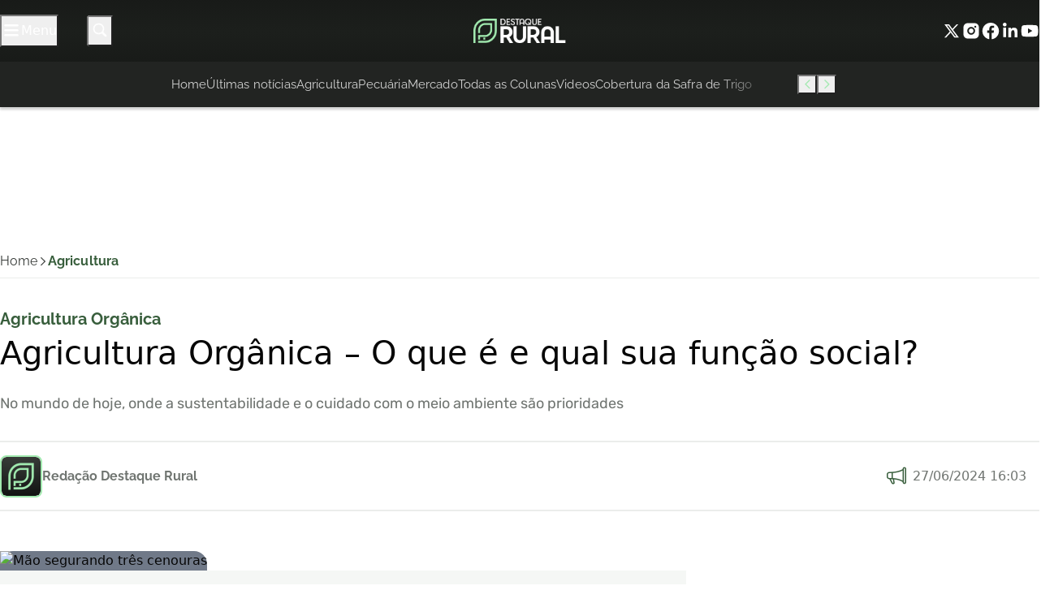

--- FILE ---
content_type: text/html; charset=UTF-8
request_url: https://destaquerural.com.br/agricultura/agricultura-organica/
body_size: 40961
content:
<!DOCTYPE html>
<html lang="pt-BR">

	<head><meta charset="UTF-8"><script>if(navigator.userAgent.match(/MSIE|Internet Explorer/i)||navigator.userAgent.match(/Trident\/7\..*?rv:11/i)){var href=document.location.href;if(!href.match(/[?&]nowprocket/)){if(href.indexOf("?")==-1){if(href.indexOf("#")==-1){document.location.href=href+"?nowprocket=1"}else{document.location.href=href.replace("#","?nowprocket=1#")}}else{if(href.indexOf("#")==-1){document.location.href=href+"&nowprocket=1"}else{document.location.href=href.replace("#","&nowprocket=1#")}}}}</script><script>(()=>{class RocketLazyLoadScripts{constructor(){this.v="1.2.6",this.triggerEvents=["keydown","mousedown","mousemove","touchmove","touchstart","touchend","wheel"],this.userEventHandler=this.t.bind(this),this.touchStartHandler=this.i.bind(this),this.touchMoveHandler=this.o.bind(this),this.touchEndHandler=this.h.bind(this),this.clickHandler=this.u.bind(this),this.interceptedClicks=[],this.interceptedClickListeners=[],this.l(this),window.addEventListener("pageshow",(t=>{this.persisted=t.persisted,this.everythingLoaded&&this.m()})),this.CSPIssue=sessionStorage.getItem("rocketCSPIssue"),document.addEventListener("securitypolicyviolation",(t=>{this.CSPIssue||"script-src-elem"!==t.violatedDirective||"data"!==t.blockedURI||(this.CSPIssue=!0,sessionStorage.setItem("rocketCSPIssue",!0))})),document.addEventListener("DOMContentLoaded",(()=>{this.k()})),this.delayedScripts={normal:[],async:[],defer:[]},this.trash=[],this.allJQueries=[]}p(t){document.hidden?t.t():(this.triggerEvents.forEach((e=>window.addEventListener(e,t.userEventHandler,{passive:!0}))),window.addEventListener("touchstart",t.touchStartHandler,{passive:!0}),window.addEventListener("mousedown",t.touchStartHandler),document.addEventListener("visibilitychange",t.userEventHandler))}_(){this.triggerEvents.forEach((t=>window.removeEventListener(t,this.userEventHandler,{passive:!0}))),document.removeEventListener("visibilitychange",this.userEventHandler)}i(t){"HTML"!==t.target.tagName&&(window.addEventListener("touchend",this.touchEndHandler),window.addEventListener("mouseup",this.touchEndHandler),window.addEventListener("touchmove",this.touchMoveHandler,{passive:!0}),window.addEventListener("mousemove",this.touchMoveHandler),t.target.addEventListener("click",this.clickHandler),this.L(t.target,!0),this.S(t.target,"onclick","rocket-onclick"),this.C())}o(t){window.removeEventListener("touchend",this.touchEndHandler),window.removeEventListener("mouseup",this.touchEndHandler),window.removeEventListener("touchmove",this.touchMoveHandler,{passive:!0}),window.removeEventListener("mousemove",this.touchMoveHandler),t.target.removeEventListener("click",this.clickHandler),this.L(t.target,!1),this.S(t.target,"rocket-onclick","onclick"),this.M()}h(){window.removeEventListener("touchend",this.touchEndHandler),window.removeEventListener("mouseup",this.touchEndHandler),window.removeEventListener("touchmove",this.touchMoveHandler,{passive:!0}),window.removeEventListener("mousemove",this.touchMoveHandler)}u(t){t.target.removeEventListener("click",this.clickHandler),this.L(t.target,!1),this.S(t.target,"rocket-onclick","onclick"),this.interceptedClicks.push(t),t.preventDefault(),t.stopPropagation(),t.stopImmediatePropagation(),this.M()}O(){window.removeEventListener("touchstart",this.touchStartHandler,{passive:!0}),window.removeEventListener("mousedown",this.touchStartHandler),this.interceptedClicks.forEach((t=>{t.target.dispatchEvent(new MouseEvent("click",{view:t.view,bubbles:!0,cancelable:!0}))}))}l(t){EventTarget.prototype.addEventListenerWPRocketBase=EventTarget.prototype.addEventListener,EventTarget.prototype.addEventListener=function(e,i,o){"click"!==e||t.windowLoaded||i===t.clickHandler||t.interceptedClickListeners.push({target:this,func:i,options:o}),(this||window).addEventListenerWPRocketBase(e,i,o)}}L(t,e){this.interceptedClickListeners.forEach((i=>{i.target===t&&(e?t.removeEventListener("click",i.func,i.options):t.addEventListener("click",i.func,i.options))})),t.parentNode!==document.documentElement&&this.L(t.parentNode,e)}D(){return new Promise((t=>{this.P?this.M=t:t()}))}C(){this.P=!0}M(){this.P=!1}S(t,e,i){t.hasAttribute&&t.hasAttribute(e)&&(event.target.setAttribute(i,event.target.getAttribute(e)),event.target.removeAttribute(e))}t(){this._(this),"loading"===document.readyState?document.addEventListener("DOMContentLoaded",this.R.bind(this)):this.R()}k(){let t=[];document.querySelectorAll("script[type=rocketlazyloadscript][data-rocket-src]").forEach((e=>{let i=e.getAttribute("data-rocket-src");if(i&&!i.startsWith("data:")){0===i.indexOf("//")&&(i=location.protocol+i);try{const o=new URL(i).origin;o!==location.origin&&t.push({src:o,crossOrigin:e.crossOrigin||"module"===e.getAttribute("data-rocket-type")})}catch(t){}}})),t=[...new Map(t.map((t=>[JSON.stringify(t),t]))).values()],this.T(t,"preconnect")}async R(){this.lastBreath=Date.now(),this.j(this),this.F(this),this.I(),this.W(),this.q(),await this.A(this.delayedScripts.normal),await this.A(this.delayedScripts.defer),await this.A(this.delayedScripts.async);try{await this.U(),await this.H(this),await this.J()}catch(t){console.error(t)}window.dispatchEvent(new Event("rocket-allScriptsLoaded")),this.everythingLoaded=!0,this.D().then((()=>{this.O()})),this.N()}W(){document.querySelectorAll("script[type=rocketlazyloadscript]").forEach((t=>{t.hasAttribute("data-rocket-src")?t.hasAttribute("async")&&!1!==t.async?this.delayedScripts.async.push(t):t.hasAttribute("defer")&&!1!==t.defer||"module"===t.getAttribute("data-rocket-type")?this.delayedScripts.defer.push(t):this.delayedScripts.normal.push(t):this.delayedScripts.normal.push(t)}))}async B(t){if(await this.G(),!0!==t.noModule||!("noModule"in HTMLScriptElement.prototype))return new Promise((e=>{let i;function o(){(i||t).setAttribute("data-rocket-status","executed"),e()}try{if(navigator.userAgent.indexOf("Firefox/")>0||""===navigator.vendor||this.CSPIssue)i=document.createElement("script"),[...t.attributes].forEach((t=>{let e=t.nodeName;"type"!==e&&("data-rocket-type"===e&&(e="type"),"data-rocket-src"===e&&(e="src"),i.setAttribute(e,t.nodeValue))})),t.text&&(i.text=t.text),i.hasAttribute("src")?(i.addEventListener("load",o),i.addEventListener("error",(function(){i.setAttribute("data-rocket-status","failed-network"),e()})),setTimeout((()=>{i.isConnected||e()}),1)):(i.text=t.text,o()),t.parentNode.replaceChild(i,t);else{const i=t.getAttribute("data-rocket-type"),s=t.getAttribute("data-rocket-src");i?(t.type=i,t.removeAttribute("data-rocket-type")):t.removeAttribute("type"),t.addEventListener("load",o),t.addEventListener("error",(i=>{this.CSPIssue&&i.target.src.startsWith("data:")?(console.log("WPRocket: data-uri blocked by CSP -> fallback"),t.removeAttribute("src"),this.B(t).then(e)):(t.setAttribute("data-rocket-status","failed-network"),e())})),s?(t.removeAttribute("data-rocket-src"),t.src=s):t.src="data:text/javascript;base64,"+window.btoa(unescape(encodeURIComponent(t.text)))}}catch(i){t.setAttribute("data-rocket-status","failed-transform"),e()}}));t.setAttribute("data-rocket-status","skipped")}async A(t){const e=t.shift();return e&&e.isConnected?(await this.B(e),this.A(t)):Promise.resolve()}q(){this.T([...this.delayedScripts.normal,...this.delayedScripts.defer,...this.delayedScripts.async],"preload")}T(t,e){var i=document.createDocumentFragment();t.forEach((t=>{const o=t.getAttribute&&t.getAttribute("data-rocket-src")||t.src;if(o&&!o.startsWith("data:")){const s=document.createElement("link");s.href=o,s.rel=e,"preconnect"!==e&&(s.as="script"),t.getAttribute&&"module"===t.getAttribute("data-rocket-type")&&(s.crossOrigin=!0),t.crossOrigin&&(s.crossOrigin=t.crossOrigin),t.integrity&&(s.integrity=t.integrity),i.appendChild(s),this.trash.push(s)}})),document.head.appendChild(i)}j(t){let e={};function i(i,o){return e[o].eventsToRewrite.indexOf(i)>=0&&!t.everythingLoaded?"rocket-"+i:i}function o(t,o){!function(t){e[t]||(e[t]={originalFunctions:{add:t.addEventListener,remove:t.removeEventListener},eventsToRewrite:[]},t.addEventListener=function(){arguments[0]=i(arguments[0],t),e[t].originalFunctions.add.apply(t,arguments)},t.removeEventListener=function(){arguments[0]=i(arguments[0],t),e[t].originalFunctions.remove.apply(t,arguments)})}(t),e[t].eventsToRewrite.push(o)}function s(e,i){let o=e[i];e[i]=null,Object.defineProperty(e,i,{get:()=>o||function(){},set(s){t.everythingLoaded?o=s:e["rocket"+i]=o=s}})}o(document,"DOMContentLoaded"),o(window,"DOMContentLoaded"),o(window,"load"),o(window,"pageshow"),o(document,"readystatechange"),s(document,"onreadystatechange"),s(window,"onload"),s(window,"onpageshow");try{Object.defineProperty(document,"readyState",{get:()=>t.rocketReadyState,set(e){t.rocketReadyState=e},configurable:!0}),document.readyState="loading"}catch(t){console.log("WPRocket DJE readyState conflict, bypassing")}}F(t){let e;function i(e){return t.everythingLoaded?e:e.split(" ").map((t=>"load"===t||0===t.indexOf("load.")?"rocket-jquery-load":t)).join(" ")}function o(o){function s(t){const e=o.fn[t];o.fn[t]=o.fn.init.prototype[t]=function(){return this[0]===window&&("string"==typeof arguments[0]||arguments[0]instanceof String?arguments[0]=i(arguments[0]):"object"==typeof arguments[0]&&Object.keys(arguments[0]).forEach((t=>{const e=arguments[0][t];delete arguments[0][t],arguments[0][i(t)]=e}))),e.apply(this,arguments),this}}o&&o.fn&&!t.allJQueries.includes(o)&&(o.fn.ready=o.fn.init.prototype.ready=function(e){return t.domReadyFired?e.bind(document)(o):document.addEventListener("rocket-DOMContentLoaded",(()=>e.bind(document)(o))),o([])},s("on"),s("one"),t.allJQueries.push(o)),e=o}o(window.jQuery),Object.defineProperty(window,"jQuery",{get:()=>e,set(t){o(t)}})}async H(t){const e=document.querySelector("script[data-webpack]");e&&(await async function(){return new Promise((t=>{e.addEventListener("load",t),e.addEventListener("error",t)}))}(),await t.K(),await t.H(t))}async U(){this.domReadyFired=!0;try{document.readyState="interactive"}catch(t){}await this.G(),document.dispatchEvent(new Event("rocket-readystatechange")),await this.G(),document.rocketonreadystatechange&&document.rocketonreadystatechange(),await this.G(),document.dispatchEvent(new Event("rocket-DOMContentLoaded")),await this.G(),window.dispatchEvent(new Event("rocket-DOMContentLoaded"))}async J(){try{document.readyState="complete"}catch(t){}await this.G(),document.dispatchEvent(new Event("rocket-readystatechange")),await this.G(),document.rocketonreadystatechange&&document.rocketonreadystatechange(),await this.G(),window.dispatchEvent(new Event("rocket-load")),await this.G(),window.rocketonload&&window.rocketonload(),await this.G(),this.allJQueries.forEach((t=>t(window).trigger("rocket-jquery-load"))),await this.G();const t=new Event("rocket-pageshow");t.persisted=this.persisted,window.dispatchEvent(t),await this.G(),window.rocketonpageshow&&window.rocketonpageshow({persisted:this.persisted}),this.windowLoaded=!0}m(){document.onreadystatechange&&document.onreadystatechange(),window.onload&&window.onload(),window.onpageshow&&window.onpageshow({persisted:this.persisted})}I(){const t=new Map;document.write=document.writeln=function(e){const i=document.currentScript;i||console.error("WPRocket unable to document.write this: "+e);const o=document.createRange(),s=i.parentElement;let n=t.get(i);void 0===n&&(n=i.nextSibling,t.set(i,n));const c=document.createDocumentFragment();o.setStart(c,0),c.appendChild(o.createContextualFragment(e)),s.insertBefore(c,n)}}async G(){Date.now()-this.lastBreath>45&&(await this.K(),this.lastBreath=Date.now())}async K(){return document.hidden?new Promise((t=>setTimeout(t))):new Promise((t=>requestAnimationFrame(t)))}N(){this.trash.forEach((t=>t.remove()))}static run(){const t=new RocketLazyLoadScripts;t.p(t)}}RocketLazyLoadScripts.run()})();</script>
		
		<meta name="viewport" content="width=device-width, initial-scale=1">
		<link rel="profile" href="https://gmpg.org/xfn/11">

		<meta name='robots' content='index, follow, max-image-preview:large, max-snippet:-1, max-video-preview:-1' />

	<!-- This site is optimized with the Yoast SEO Premium plugin v25.9 (Yoast SEO v26.8) - https://yoast.com/product/yoast-seo-premium-wordpress/ -->
	<title>Agricultura Orgânica – O que é e qual sua função social? - Destaque Rural</title><link rel="preload" data-rocket-preload as="style" href="https://fonts.googleapis.com/css2?family=Raleway%3Awght%40300%3B400%3B500%3B600%3B700%3B800%3B900&#038;ver=2.4.2&#038;family=Rubik%3Awght%40300%3B400%3B500%3B600%3B700%3B800%3B900&#038;ver=2.4.2&#038;display=swap" /><style type="text/css">@font-face {font-family:Raleway;font-style:normal;font-weight:300;src:url(/cf-fonts/v/raleway/5.0.16/cyrillic/wght/normal.woff2);unicode-range:U+0301,U+0400-045F,U+0490-0491,U+04B0-04B1,U+2116;font-display:swap;}@font-face {font-family:Raleway;font-style:normal;font-weight:300;src:url(/cf-fonts/v/raleway/5.0.16/vietnamese/wght/normal.woff2);unicode-range:U+0102-0103,U+0110-0111,U+0128-0129,U+0168-0169,U+01A0-01A1,U+01AF-01B0,U+0300-0301,U+0303-0304,U+0308-0309,U+0323,U+0329,U+1EA0-1EF9,U+20AB;font-display:swap;}@font-face {font-family:Raleway;font-style:normal;font-weight:300;src:url(/cf-fonts/v/raleway/5.0.16/latin/wght/normal.woff2);unicode-range:U+0000-00FF,U+0131,U+0152-0153,U+02BB-02BC,U+02C6,U+02DA,U+02DC,U+0304,U+0308,U+0329,U+2000-206F,U+2074,U+20AC,U+2122,U+2191,U+2193,U+2212,U+2215,U+FEFF,U+FFFD;font-display:swap;}@font-face {font-family:Raleway;font-style:normal;font-weight:300;src:url(/cf-fonts/v/raleway/5.0.16/latin-ext/wght/normal.woff2);unicode-range:U+0100-02AF,U+0304,U+0308,U+0329,U+1E00-1E9F,U+1EF2-1EFF,U+2020,U+20A0-20AB,U+20AD-20CF,U+2113,U+2C60-2C7F,U+A720-A7FF;font-display:swap;}@font-face {font-family:Raleway;font-style:normal;font-weight:300;src:url(/cf-fonts/v/raleway/5.0.16/cyrillic-ext/wght/normal.woff2);unicode-range:U+0460-052F,U+1C80-1C88,U+20B4,U+2DE0-2DFF,U+A640-A69F,U+FE2E-FE2F;font-display:swap;}@font-face {font-family:Raleway;font-style:normal;font-weight:400;src:url(/cf-fonts/v/raleway/5.0.16/latin/wght/normal.woff2);unicode-range:U+0000-00FF,U+0131,U+0152-0153,U+02BB-02BC,U+02C6,U+02DA,U+02DC,U+0304,U+0308,U+0329,U+2000-206F,U+2074,U+20AC,U+2122,U+2191,U+2193,U+2212,U+2215,U+FEFF,U+FFFD;font-display:swap;}@font-face {font-family:Raleway;font-style:normal;font-weight:400;src:url(/cf-fonts/v/raleway/5.0.16/cyrillic/wght/normal.woff2);unicode-range:U+0301,U+0400-045F,U+0490-0491,U+04B0-04B1,U+2116;font-display:swap;}@font-face {font-family:Raleway;font-style:normal;font-weight:400;src:url(/cf-fonts/v/raleway/5.0.16/latin-ext/wght/normal.woff2);unicode-range:U+0100-02AF,U+0304,U+0308,U+0329,U+1E00-1E9F,U+1EF2-1EFF,U+2020,U+20A0-20AB,U+20AD-20CF,U+2113,U+2C60-2C7F,U+A720-A7FF;font-display:swap;}@font-face {font-family:Raleway;font-style:normal;font-weight:400;src:url(/cf-fonts/v/raleway/5.0.16/vietnamese/wght/normal.woff2);unicode-range:U+0102-0103,U+0110-0111,U+0128-0129,U+0168-0169,U+01A0-01A1,U+01AF-01B0,U+0300-0301,U+0303-0304,U+0308-0309,U+0323,U+0329,U+1EA0-1EF9,U+20AB;font-display:swap;}@font-face {font-family:Raleway;font-style:normal;font-weight:400;src:url(/cf-fonts/v/raleway/5.0.16/cyrillic-ext/wght/normal.woff2);unicode-range:U+0460-052F,U+1C80-1C88,U+20B4,U+2DE0-2DFF,U+A640-A69F,U+FE2E-FE2F;font-display:swap;}@font-face {font-family:Raleway;font-style:normal;font-weight:500;src:url(/cf-fonts/v/raleway/5.0.16/cyrillic-ext/wght/normal.woff2);unicode-range:U+0460-052F,U+1C80-1C88,U+20B4,U+2DE0-2DFF,U+A640-A69F,U+FE2E-FE2F;font-display:swap;}@font-face {font-family:Raleway;font-style:normal;font-weight:500;src:url(/cf-fonts/v/raleway/5.0.16/latin-ext/wght/normal.woff2);unicode-range:U+0100-02AF,U+0304,U+0308,U+0329,U+1E00-1E9F,U+1EF2-1EFF,U+2020,U+20A0-20AB,U+20AD-20CF,U+2113,U+2C60-2C7F,U+A720-A7FF;font-display:swap;}@font-face {font-family:Raleway;font-style:normal;font-weight:500;src:url(/cf-fonts/v/raleway/5.0.16/vietnamese/wght/normal.woff2);unicode-range:U+0102-0103,U+0110-0111,U+0128-0129,U+0168-0169,U+01A0-01A1,U+01AF-01B0,U+0300-0301,U+0303-0304,U+0308-0309,U+0323,U+0329,U+1EA0-1EF9,U+20AB;font-display:swap;}@font-face {font-family:Raleway;font-style:normal;font-weight:500;src:url(/cf-fonts/v/raleway/5.0.16/latin/wght/normal.woff2);unicode-range:U+0000-00FF,U+0131,U+0152-0153,U+02BB-02BC,U+02C6,U+02DA,U+02DC,U+0304,U+0308,U+0329,U+2000-206F,U+2074,U+20AC,U+2122,U+2191,U+2193,U+2212,U+2215,U+FEFF,U+FFFD;font-display:swap;}@font-face {font-family:Raleway;font-style:normal;font-weight:500;src:url(/cf-fonts/v/raleway/5.0.16/cyrillic/wght/normal.woff2);unicode-range:U+0301,U+0400-045F,U+0490-0491,U+04B0-04B1,U+2116;font-display:swap;}@font-face {font-family:Raleway;font-style:normal;font-weight:600;src:url(/cf-fonts/v/raleway/5.0.16/latin/wght/normal.woff2);unicode-range:U+0000-00FF,U+0131,U+0152-0153,U+02BB-02BC,U+02C6,U+02DA,U+02DC,U+0304,U+0308,U+0329,U+2000-206F,U+2074,U+20AC,U+2122,U+2191,U+2193,U+2212,U+2215,U+FEFF,U+FFFD;font-display:swap;}@font-face {font-family:Raleway;font-style:normal;font-weight:600;src:url(/cf-fonts/v/raleway/5.0.16/vietnamese/wght/normal.woff2);unicode-range:U+0102-0103,U+0110-0111,U+0128-0129,U+0168-0169,U+01A0-01A1,U+01AF-01B0,U+0300-0301,U+0303-0304,U+0308-0309,U+0323,U+0329,U+1EA0-1EF9,U+20AB;font-display:swap;}@font-face {font-family:Raleway;font-style:normal;font-weight:600;src:url(/cf-fonts/v/raleway/5.0.16/cyrillic/wght/normal.woff2);unicode-range:U+0301,U+0400-045F,U+0490-0491,U+04B0-04B1,U+2116;font-display:swap;}@font-face {font-family:Raleway;font-style:normal;font-weight:600;src:url(/cf-fonts/v/raleway/5.0.16/latin-ext/wght/normal.woff2);unicode-range:U+0100-02AF,U+0304,U+0308,U+0329,U+1E00-1E9F,U+1EF2-1EFF,U+2020,U+20A0-20AB,U+20AD-20CF,U+2113,U+2C60-2C7F,U+A720-A7FF;font-display:swap;}@font-face {font-family:Raleway;font-style:normal;font-weight:600;src:url(/cf-fonts/v/raleway/5.0.16/cyrillic-ext/wght/normal.woff2);unicode-range:U+0460-052F,U+1C80-1C88,U+20B4,U+2DE0-2DFF,U+A640-A69F,U+FE2E-FE2F;font-display:swap;}@font-face {font-family:Raleway;font-style:normal;font-weight:700;src:url(/cf-fonts/v/raleway/5.0.16/cyrillic/wght/normal.woff2);unicode-range:U+0301,U+0400-045F,U+0490-0491,U+04B0-04B1,U+2116;font-display:swap;}@font-face {font-family:Raleway;font-style:normal;font-weight:700;src:url(/cf-fonts/v/raleway/5.0.16/cyrillic-ext/wght/normal.woff2);unicode-range:U+0460-052F,U+1C80-1C88,U+20B4,U+2DE0-2DFF,U+A640-A69F,U+FE2E-FE2F;font-display:swap;}@font-face {font-family:Raleway;font-style:normal;font-weight:700;src:url(/cf-fonts/v/raleway/5.0.16/latin/wght/normal.woff2);unicode-range:U+0000-00FF,U+0131,U+0152-0153,U+02BB-02BC,U+02C6,U+02DA,U+02DC,U+0304,U+0308,U+0329,U+2000-206F,U+2074,U+20AC,U+2122,U+2191,U+2193,U+2212,U+2215,U+FEFF,U+FFFD;font-display:swap;}@font-face {font-family:Raleway;font-style:normal;font-weight:700;src:url(/cf-fonts/v/raleway/5.0.16/latin-ext/wght/normal.woff2);unicode-range:U+0100-02AF,U+0304,U+0308,U+0329,U+1E00-1E9F,U+1EF2-1EFF,U+2020,U+20A0-20AB,U+20AD-20CF,U+2113,U+2C60-2C7F,U+A720-A7FF;font-display:swap;}@font-face {font-family:Raleway;font-style:normal;font-weight:700;src:url(/cf-fonts/v/raleway/5.0.16/vietnamese/wght/normal.woff2);unicode-range:U+0102-0103,U+0110-0111,U+0128-0129,U+0168-0169,U+01A0-01A1,U+01AF-01B0,U+0300-0301,U+0303-0304,U+0308-0309,U+0323,U+0329,U+1EA0-1EF9,U+20AB;font-display:swap;}@font-face {font-family:Raleway;font-style:normal;font-weight:800;src:url(/cf-fonts/v/raleway/5.0.16/cyrillic/wght/normal.woff2);unicode-range:U+0301,U+0400-045F,U+0490-0491,U+04B0-04B1,U+2116;font-display:swap;}@font-face {font-family:Raleway;font-style:normal;font-weight:800;src:url(/cf-fonts/v/raleway/5.0.16/vietnamese/wght/normal.woff2);unicode-range:U+0102-0103,U+0110-0111,U+0128-0129,U+0168-0169,U+01A0-01A1,U+01AF-01B0,U+0300-0301,U+0303-0304,U+0308-0309,U+0323,U+0329,U+1EA0-1EF9,U+20AB;font-display:swap;}@font-face {font-family:Raleway;font-style:normal;font-weight:800;src:url(/cf-fonts/v/raleway/5.0.16/latin/wght/normal.woff2);unicode-range:U+0000-00FF,U+0131,U+0152-0153,U+02BB-02BC,U+02C6,U+02DA,U+02DC,U+0304,U+0308,U+0329,U+2000-206F,U+2074,U+20AC,U+2122,U+2191,U+2193,U+2212,U+2215,U+FEFF,U+FFFD;font-display:swap;}@font-face {font-family:Raleway;font-style:normal;font-weight:800;src:url(/cf-fonts/v/raleway/5.0.16/latin-ext/wght/normal.woff2);unicode-range:U+0100-02AF,U+0304,U+0308,U+0329,U+1E00-1E9F,U+1EF2-1EFF,U+2020,U+20A0-20AB,U+20AD-20CF,U+2113,U+2C60-2C7F,U+A720-A7FF;font-display:swap;}@font-face {font-family:Raleway;font-style:normal;font-weight:800;src:url(/cf-fonts/v/raleway/5.0.16/cyrillic-ext/wght/normal.woff2);unicode-range:U+0460-052F,U+1C80-1C88,U+20B4,U+2DE0-2DFF,U+A640-A69F,U+FE2E-FE2F;font-display:swap;}@font-face {font-family:Raleway;font-style:normal;font-weight:900;src:url(/cf-fonts/v/raleway/5.0.16/latin/wght/normal.woff2);unicode-range:U+0000-00FF,U+0131,U+0152-0153,U+02BB-02BC,U+02C6,U+02DA,U+02DC,U+0304,U+0308,U+0329,U+2000-206F,U+2074,U+20AC,U+2122,U+2191,U+2193,U+2212,U+2215,U+FEFF,U+FFFD;font-display:swap;}@font-face {font-family:Raleway;font-style:normal;font-weight:900;src:url(/cf-fonts/v/raleway/5.0.16/cyrillic-ext/wght/normal.woff2);unicode-range:U+0460-052F,U+1C80-1C88,U+20B4,U+2DE0-2DFF,U+A640-A69F,U+FE2E-FE2F;font-display:swap;}@font-face {font-family:Raleway;font-style:normal;font-weight:900;src:url(/cf-fonts/v/raleway/5.0.16/latin-ext/wght/normal.woff2);unicode-range:U+0100-02AF,U+0304,U+0308,U+0329,U+1E00-1E9F,U+1EF2-1EFF,U+2020,U+20A0-20AB,U+20AD-20CF,U+2113,U+2C60-2C7F,U+A720-A7FF;font-display:swap;}@font-face {font-family:Raleway;font-style:normal;font-weight:900;src:url(/cf-fonts/v/raleway/5.0.16/cyrillic/wght/normal.woff2);unicode-range:U+0301,U+0400-045F,U+0490-0491,U+04B0-04B1,U+2116;font-display:swap;}@font-face {font-family:Raleway;font-style:normal;font-weight:900;src:url(/cf-fonts/v/raleway/5.0.16/vietnamese/wght/normal.woff2);unicode-range:U+0102-0103,U+0110-0111,U+0128-0129,U+0168-0169,U+01A0-01A1,U+01AF-01B0,U+0300-0301,U+0303-0304,U+0308-0309,U+0323,U+0329,U+1EA0-1EF9,U+20AB;font-display:swap;}@font-face {font-family:Rubik;font-style:normal;font-weight:300;src:url(/cf-fonts/v/rubik/5.0.18/latin-ext/wght/normal.woff2);unicode-range:U+0100-02AF,U+0304,U+0308,U+0329,U+1E00-1E9F,U+1EF2-1EFF,U+2020,U+20A0-20AB,U+20AD-20CF,U+2113,U+2C60-2C7F,U+A720-A7FF;font-display:swap;}@font-face {font-family:Rubik;font-style:normal;font-weight:300;src:url(/cf-fonts/v/rubik/5.0.18/latin/wght/normal.woff2);unicode-range:U+0000-00FF,U+0131,U+0152-0153,U+02BB-02BC,U+02C6,U+02DA,U+02DC,U+0304,U+0308,U+0329,U+2000-206F,U+2074,U+20AC,U+2122,U+2191,U+2193,U+2212,U+2215,U+FEFF,U+FFFD;font-display:swap;}@font-face {font-family:Rubik;font-style:normal;font-weight:300;src:url(/cf-fonts/v/rubik/5.0.18/arabic/wght/normal.woff2);unicode-range:U+0600-06FF,U+0750-077F,U+0870-088E,U+0890-0891,U+0898-08E1,U+08E3-08FF,U+200C-200E,U+2010-2011,U+204F,U+2E41,U+FB50-FDFF,U+FE70-FE74,U+FE76-FEFC;font-display:swap;}@font-face {font-family:Rubik;font-style:normal;font-weight:300;src:url(/cf-fonts/v/rubik/5.0.18/cyrillic/wght/normal.woff2);unicode-range:U+0301,U+0400-045F,U+0490-0491,U+04B0-04B1,U+2116;font-display:swap;}@font-face {font-family:Rubik;font-style:normal;font-weight:300;src:url(/cf-fonts/v/rubik/5.0.18/cyrillic-ext/wght/normal.woff2);unicode-range:U+0460-052F,U+1C80-1C88,U+20B4,U+2DE0-2DFF,U+A640-A69F,U+FE2E-FE2F;font-display:swap;}@font-face {font-family:Rubik;font-style:normal;font-weight:300;src:url(/cf-fonts/v/rubik/5.0.18/hebrew/wght/normal.woff2);unicode-range:U+0590-05FF,U+200C-2010,U+20AA,U+25CC,U+FB1D-FB4F;font-display:swap;}@font-face {font-family:Rubik;font-style:normal;font-weight:400;src:url(/cf-fonts/v/rubik/5.0.18/arabic/wght/normal.woff2);unicode-range:U+0600-06FF,U+0750-077F,U+0870-088E,U+0890-0891,U+0898-08E1,U+08E3-08FF,U+200C-200E,U+2010-2011,U+204F,U+2E41,U+FB50-FDFF,U+FE70-FE74,U+FE76-FEFC;font-display:swap;}@font-face {font-family:Rubik;font-style:normal;font-weight:400;src:url(/cf-fonts/v/rubik/5.0.18/cyrillic/wght/normal.woff2);unicode-range:U+0301,U+0400-045F,U+0490-0491,U+04B0-04B1,U+2116;font-display:swap;}@font-face {font-family:Rubik;font-style:normal;font-weight:400;src:url(/cf-fonts/v/rubik/5.0.18/latin/wght/normal.woff2);unicode-range:U+0000-00FF,U+0131,U+0152-0153,U+02BB-02BC,U+02C6,U+02DA,U+02DC,U+0304,U+0308,U+0329,U+2000-206F,U+2074,U+20AC,U+2122,U+2191,U+2193,U+2212,U+2215,U+FEFF,U+FFFD;font-display:swap;}@font-face {font-family:Rubik;font-style:normal;font-weight:400;src:url(/cf-fonts/v/rubik/5.0.18/latin-ext/wght/normal.woff2);unicode-range:U+0100-02AF,U+0304,U+0308,U+0329,U+1E00-1E9F,U+1EF2-1EFF,U+2020,U+20A0-20AB,U+20AD-20CF,U+2113,U+2C60-2C7F,U+A720-A7FF;font-display:swap;}@font-face {font-family:Rubik;font-style:normal;font-weight:400;src:url(/cf-fonts/v/rubik/5.0.18/hebrew/wght/normal.woff2);unicode-range:U+0590-05FF,U+200C-2010,U+20AA,U+25CC,U+FB1D-FB4F;font-display:swap;}@font-face {font-family:Rubik;font-style:normal;font-weight:400;src:url(/cf-fonts/v/rubik/5.0.18/cyrillic-ext/wght/normal.woff2);unicode-range:U+0460-052F,U+1C80-1C88,U+20B4,U+2DE0-2DFF,U+A640-A69F,U+FE2E-FE2F;font-display:swap;}@font-face {font-family:Rubik;font-style:normal;font-weight:500;src:url(/cf-fonts/v/rubik/5.0.18/arabic/wght/normal.woff2);unicode-range:U+0600-06FF,U+0750-077F,U+0870-088E,U+0890-0891,U+0898-08E1,U+08E3-08FF,U+200C-200E,U+2010-2011,U+204F,U+2E41,U+FB50-FDFF,U+FE70-FE74,U+FE76-FEFC;font-display:swap;}@font-face {font-family:Rubik;font-style:normal;font-weight:500;src:url(/cf-fonts/v/rubik/5.0.18/cyrillic-ext/wght/normal.woff2);unicode-range:U+0460-052F,U+1C80-1C88,U+20B4,U+2DE0-2DFF,U+A640-A69F,U+FE2E-FE2F;font-display:swap;}@font-face {font-family:Rubik;font-style:normal;font-weight:500;src:url(/cf-fonts/v/rubik/5.0.18/latin/wght/normal.woff2);unicode-range:U+0000-00FF,U+0131,U+0152-0153,U+02BB-02BC,U+02C6,U+02DA,U+02DC,U+0304,U+0308,U+0329,U+2000-206F,U+2074,U+20AC,U+2122,U+2191,U+2193,U+2212,U+2215,U+FEFF,U+FFFD;font-display:swap;}@font-face {font-family:Rubik;font-style:normal;font-weight:500;src:url(/cf-fonts/v/rubik/5.0.18/cyrillic/wght/normal.woff2);unicode-range:U+0301,U+0400-045F,U+0490-0491,U+04B0-04B1,U+2116;font-display:swap;}@font-face {font-family:Rubik;font-style:normal;font-weight:500;src:url(/cf-fonts/v/rubik/5.0.18/hebrew/wght/normal.woff2);unicode-range:U+0590-05FF,U+200C-2010,U+20AA,U+25CC,U+FB1D-FB4F;font-display:swap;}@font-face {font-family:Rubik;font-style:normal;font-weight:500;src:url(/cf-fonts/v/rubik/5.0.18/latin-ext/wght/normal.woff2);unicode-range:U+0100-02AF,U+0304,U+0308,U+0329,U+1E00-1E9F,U+1EF2-1EFF,U+2020,U+20A0-20AB,U+20AD-20CF,U+2113,U+2C60-2C7F,U+A720-A7FF;font-display:swap;}@font-face {font-family:Rubik;font-style:normal;font-weight:600;src:url(/cf-fonts/v/rubik/5.0.18/hebrew/wght/normal.woff2);unicode-range:U+0590-05FF,U+200C-2010,U+20AA,U+25CC,U+FB1D-FB4F;font-display:swap;}@font-face {font-family:Rubik;font-style:normal;font-weight:600;src:url(/cf-fonts/v/rubik/5.0.18/latin/wght/normal.woff2);unicode-range:U+0000-00FF,U+0131,U+0152-0153,U+02BB-02BC,U+02C6,U+02DA,U+02DC,U+0304,U+0308,U+0329,U+2000-206F,U+2074,U+20AC,U+2122,U+2191,U+2193,U+2212,U+2215,U+FEFF,U+FFFD;font-display:swap;}@font-face {font-family:Rubik;font-style:normal;font-weight:600;src:url(/cf-fonts/v/rubik/5.0.18/latin-ext/wght/normal.woff2);unicode-range:U+0100-02AF,U+0304,U+0308,U+0329,U+1E00-1E9F,U+1EF2-1EFF,U+2020,U+20A0-20AB,U+20AD-20CF,U+2113,U+2C60-2C7F,U+A720-A7FF;font-display:swap;}@font-face {font-family:Rubik;font-style:normal;font-weight:600;src:url(/cf-fonts/v/rubik/5.0.18/cyrillic/wght/normal.woff2);unicode-range:U+0301,U+0400-045F,U+0490-0491,U+04B0-04B1,U+2116;font-display:swap;}@font-face {font-family:Rubik;font-style:normal;font-weight:600;src:url(/cf-fonts/v/rubik/5.0.18/arabic/wght/normal.woff2);unicode-range:U+0600-06FF,U+0750-077F,U+0870-088E,U+0890-0891,U+0898-08E1,U+08E3-08FF,U+200C-200E,U+2010-2011,U+204F,U+2E41,U+FB50-FDFF,U+FE70-FE74,U+FE76-FEFC;font-display:swap;}@font-face {font-family:Rubik;font-style:normal;font-weight:600;src:url(/cf-fonts/v/rubik/5.0.18/cyrillic-ext/wght/normal.woff2);unicode-range:U+0460-052F,U+1C80-1C88,U+20B4,U+2DE0-2DFF,U+A640-A69F,U+FE2E-FE2F;font-display:swap;}@font-face {font-family:Rubik;font-style:normal;font-weight:700;src:url(/cf-fonts/v/rubik/5.0.18/cyrillic-ext/wght/normal.woff2);unicode-range:U+0460-052F,U+1C80-1C88,U+20B4,U+2DE0-2DFF,U+A640-A69F,U+FE2E-FE2F;font-display:swap;}@font-face {font-family:Rubik;font-style:normal;font-weight:700;src:url(/cf-fonts/v/rubik/5.0.18/arabic/wght/normal.woff2);unicode-range:U+0600-06FF,U+0750-077F,U+0870-088E,U+0890-0891,U+0898-08E1,U+08E3-08FF,U+200C-200E,U+2010-2011,U+204F,U+2E41,U+FB50-FDFF,U+FE70-FE74,U+FE76-FEFC;font-display:swap;}@font-face {font-family:Rubik;font-style:normal;font-weight:700;src:url(/cf-fonts/v/rubik/5.0.18/hebrew/wght/normal.woff2);unicode-range:U+0590-05FF,U+200C-2010,U+20AA,U+25CC,U+FB1D-FB4F;font-display:swap;}@font-face {font-family:Rubik;font-style:normal;font-weight:700;src:url(/cf-fonts/v/rubik/5.0.18/latin-ext/wght/normal.woff2);unicode-range:U+0100-02AF,U+0304,U+0308,U+0329,U+1E00-1E9F,U+1EF2-1EFF,U+2020,U+20A0-20AB,U+20AD-20CF,U+2113,U+2C60-2C7F,U+A720-A7FF;font-display:swap;}@font-face {font-family:Rubik;font-style:normal;font-weight:700;src:url(/cf-fonts/v/rubik/5.0.18/latin/wght/normal.woff2);unicode-range:U+0000-00FF,U+0131,U+0152-0153,U+02BB-02BC,U+02C6,U+02DA,U+02DC,U+0304,U+0308,U+0329,U+2000-206F,U+2074,U+20AC,U+2122,U+2191,U+2193,U+2212,U+2215,U+FEFF,U+FFFD;font-display:swap;}@font-face {font-family:Rubik;font-style:normal;font-weight:700;src:url(/cf-fonts/v/rubik/5.0.18/cyrillic/wght/normal.woff2);unicode-range:U+0301,U+0400-045F,U+0490-0491,U+04B0-04B1,U+2116;font-display:swap;}@font-face {font-family:Rubik;font-style:normal;font-weight:800;src:url(/cf-fonts/v/rubik/5.0.18/latin/wght/normal.woff2);unicode-range:U+0000-00FF,U+0131,U+0152-0153,U+02BB-02BC,U+02C6,U+02DA,U+02DC,U+0304,U+0308,U+0329,U+2000-206F,U+2074,U+20AC,U+2122,U+2191,U+2193,U+2212,U+2215,U+FEFF,U+FFFD;font-display:swap;}@font-face {font-family:Rubik;font-style:normal;font-weight:800;src:url(/cf-fonts/v/rubik/5.0.18/hebrew/wght/normal.woff2);unicode-range:U+0590-05FF,U+200C-2010,U+20AA,U+25CC,U+FB1D-FB4F;font-display:swap;}@font-face {font-family:Rubik;font-style:normal;font-weight:800;src:url(/cf-fonts/v/rubik/5.0.18/arabic/wght/normal.woff2);unicode-range:U+0600-06FF,U+0750-077F,U+0870-088E,U+0890-0891,U+0898-08E1,U+08E3-08FF,U+200C-200E,U+2010-2011,U+204F,U+2E41,U+FB50-FDFF,U+FE70-FE74,U+FE76-FEFC;font-display:swap;}@font-face {font-family:Rubik;font-style:normal;font-weight:800;src:url(/cf-fonts/v/rubik/5.0.18/cyrillic/wght/normal.woff2);unicode-range:U+0301,U+0400-045F,U+0490-0491,U+04B0-04B1,U+2116;font-display:swap;}@font-face {font-family:Rubik;font-style:normal;font-weight:800;src:url(/cf-fonts/v/rubik/5.0.18/cyrillic-ext/wght/normal.woff2);unicode-range:U+0460-052F,U+1C80-1C88,U+20B4,U+2DE0-2DFF,U+A640-A69F,U+FE2E-FE2F;font-display:swap;}@font-face {font-family:Rubik;font-style:normal;font-weight:800;src:url(/cf-fonts/v/rubik/5.0.18/latin-ext/wght/normal.woff2);unicode-range:U+0100-02AF,U+0304,U+0308,U+0329,U+1E00-1E9F,U+1EF2-1EFF,U+2020,U+20A0-20AB,U+20AD-20CF,U+2113,U+2C60-2C7F,U+A720-A7FF;font-display:swap;}@font-face {font-family:Rubik;font-style:normal;font-weight:900;src:url(/cf-fonts/v/rubik/5.0.18/hebrew/wght/normal.woff2);unicode-range:U+0590-05FF,U+200C-2010,U+20AA,U+25CC,U+FB1D-FB4F;font-display:swap;}@font-face {font-family:Rubik;font-style:normal;font-weight:900;src:url(/cf-fonts/v/rubik/5.0.18/latin/wght/normal.woff2);unicode-range:U+0000-00FF,U+0131,U+0152-0153,U+02BB-02BC,U+02C6,U+02DA,U+02DC,U+0304,U+0308,U+0329,U+2000-206F,U+2074,U+20AC,U+2122,U+2191,U+2193,U+2212,U+2215,U+FEFF,U+FFFD;font-display:swap;}@font-face {font-family:Rubik;font-style:normal;font-weight:900;src:url(/cf-fonts/v/rubik/5.0.18/cyrillic-ext/wght/normal.woff2);unicode-range:U+0460-052F,U+1C80-1C88,U+20B4,U+2DE0-2DFF,U+A640-A69F,U+FE2E-FE2F;font-display:swap;}@font-face {font-family:Rubik;font-style:normal;font-weight:900;src:url(/cf-fonts/v/rubik/5.0.18/cyrillic/wght/normal.woff2);unicode-range:U+0301,U+0400-045F,U+0490-0491,U+04B0-04B1,U+2116;font-display:swap;}@font-face {font-family:Rubik;font-style:normal;font-weight:900;src:url(/cf-fonts/v/rubik/5.0.18/latin-ext/wght/normal.woff2);unicode-range:U+0100-02AF,U+0304,U+0308,U+0329,U+1E00-1E9F,U+1EF2-1EFF,U+2020,U+20A0-20AB,U+20AD-20CF,U+2113,U+2C60-2C7F,U+A720-A7FF;font-display:swap;}@font-face {font-family:Rubik;font-style:normal;font-weight:900;src:url(/cf-fonts/v/rubik/5.0.18/arabic/wght/normal.woff2);unicode-range:U+0600-06FF,U+0750-077F,U+0870-088E,U+0890-0891,U+0898-08E1,U+08E3-08FF,U+200C-200E,U+2010-2011,U+204F,U+2E41,U+FB50-FDFF,U+FE70-FE74,U+FE76-FEFC;font-display:swap;}</style><noscript><link rel="stylesheet" href="https://fonts.googleapis.com/css2?family=Raleway%3Awght%40300%3B400%3B500%3B600%3B700%3B800%3B900&#038;ver=2.4.2&#038;family=Rubik%3Awght%40300%3B400%3B500%3B600%3B700%3B800%3B900&#038;ver=2.4.2&#038;display=swap" /></noscript>
	<meta name="description" content="Trata-se de um sistema de produção agrícola que evita o uso de produtos químicos sintéticos, priorizando métodos naturais." />
	<link rel="canonical" href="https://destaquerural.com.br/agricultura/agricultura-organica/" />
	<meta property="og:locale" content="pt_BR" />
	<meta property="og:type" content="article" />
	<meta property="og:title" content="Agricultura Orgânica – O que é e qual sua função social? - Destaque Rural" />
	<meta property="og:description" content="No mundo de hoje, onde a sustentabilidade e o cuidado com o meio ambiente são prioridades" />
	<meta property="og:url" content="https://destaquerural.com.br/agricultura/agricultura-organica/" />
	<meta property="og:site_name" content="Destaque Rural" />
	<meta property="article:published_time" content="2024-06-27T19:03:42+00:00" />
	<meta property="article:modified_time" content="2024-06-27T19:03:43+00:00" />
	<meta property="og:image" content="https://uploads.destaquerural.com.br/2024/06/9mCFcpq0-photo-1532509774891-141d37f25ae9.avif" />
	<meta property="og:image:width" content="1200" />
	<meta property="og:image:height" content="627" />
	<meta property="og:image:type" content="image/jpeg" />
	<meta name="author" content="Redação Destaque Rural" />
	<meta name="twitter:card" content="summary_large_image" />
	<meta name="twitter:title" content="Agricultura Orgânica – O que é e qual sua função social? - Destaque Rural" />
	<meta name="twitter:description" content="No mundo de hoje, onde a sustentabilidade e o cuidado com o meio ambiente são prioridades" />
	<meta name="twitter:image" content="https://uploads.destaquerural.com.br/2024/06/9mCFcpq0-photo-1532509774891-141d37f25ae9.avif" />
	<script type="application/ld+json" class="yoast-schema-graph">{"@context":"https://schema.org","@graph":[{"@type":"Article","@id":"https://destaquerural.com.br/agricultura/agricultura-organica/#article","isPartOf":{"@id":"https://destaquerural.com.br/agricultura/agricultura-organica/"},"author":[{"@id":"https://destaquerural.com.br/#/schema/person/5c7accf9ccdac6c11fd8e9f637a01956"}],"headline":"Agricultura Orgânica – O que é e qual sua função social?","datePublished":"2024-06-27T19:03:42+00:00","dateModified":"2024-06-27T19:03:43+00:00","mainEntityOfPage":{"@id":"https://destaquerural.com.br/agricultura/agricultura-organica/"},"wordCount":1039,"publisher":{"@id":"https://destaquerural.com.br/#organization"},"image":{"@id":"https://destaquerural.com.br/wp-content/plugins/seox-image-magick/imagick_convert.php?width=120&height=120&format=.jpg&quality=91&imagick=uploads.destaquerural.com.br/2024/01/destaquerural-yoast-1200x675-1-120x120.jpg"},"thumbnailUrl":"https://uploads.destaquerural.com.br/2024/06/9mCFcpq0-photo-1532509774891-141d37f25ae9.avif","keywords":["Colheita","grãos","Produção","Produtividade agrícola","Safra"],"articleSection":["Agricultura","Sustentabilidade"],"inLanguage":"pt-BR","copyrightYear":"2024","copyrightHolder":{"@id":"https://destaquerural.com.br/#organization"}},{"@type":"WebPage","@id":"https://destaquerural.com.br/agricultura/agricultura-organica/","url":"https://destaquerural.com.br/agricultura/agricultura-organica/","name":"Agricultura Orgânica – O que é e qual sua função social? - Destaque Rural","isPartOf":{"@id":"https://destaquerural.com.br/#website"},"primaryImageOfPage":{"@id":"https://destaquerural.com.br/agricultura/agricultura-organica/#primaryimage"},"image":{"@id":"https://destaquerural.com.br/agricultura/agricultura-organica/#primaryimage"},"thumbnailUrl":"https://uploads.destaquerural.com.br/2024/06/9mCFcpq0-photo-1532509774891-141d37f25ae9.avif","datePublished":"2024-06-27T19:03:42+00:00","dateModified":"2024-06-27T19:03:43+00:00","description":"Trata-se de um sistema de produção agrícola que evita o uso de produtos químicos sintéticos, priorizando métodos naturais.","breadcrumb":{"@id":"https://destaquerural.com.br/agricultura/agricultura-organica/#breadcrumb"},"inLanguage":"pt-BR","potentialAction":[{"@type":"ReadAction","target":["https://destaquerural.com.br/agricultura/agricultura-organica/"]}]},{"@type":"ImageObject","inLanguage":"pt-BR","@id":"https://destaquerural.com.br/agricultura/agricultura-organica/#primaryimage","url":"https://uploads.destaquerural.com.br/2024/06/9mCFcpq0-photo-1532509774891-141d37f25ae9.avif","contentUrl":"https://uploads.destaquerural.com.br/2024/06/9mCFcpq0-photo-1532509774891-141d37f25ae9.avif","width":1013,"height":675,"caption":"Em vez de depender de produtos químicos para combater pragas ou nutrir o solo, os agricultores orgânicos usam técnicas como rotação de culturas, compostagem e controle biológico de pragas | Foto: Markus Spiske/unsplash"},{"@type":"BreadcrumbList","@id":"https://destaquerural.com.br/agricultura/agricultura-organica/#breadcrumb","itemListElement":[{"@type":"ListItem","position":1,"name":"Home","item":"https://destaquerural.com.br/"},{"@type":"ListItem","position":2,"name":"Agricultura","item":"https://destaquerural.com.br/agricultura/"},{"@type":"ListItem","position":3,"name":"Agricultura Orgânica – O que é e qual sua função social?"}]},{"@type":"WebSite","@id":"https://destaquerural.com.br/#website","url":"https://destaquerural.com.br/","name":"Destaque Rural","description":"O Portal Destaque Rural é um veículo de comunicação dedicado a fornecer as mais recentes notícias agrícolas e informações relevantes para o público envolvido no agronegócio brasileiro e mundial. Com foco na sustentabilidade e no desenvolvimento do setor, o Destaque Rural traz conteúdo jornalístico de qualidade, abordando temas essenciais como o preço da soja, preço do milho e preço do trigo, além de acompanhar as flutuações no mercado e as mais avançadas técnicas de cultivos agrícolas. Nosso portal é a fonte ideal para quem busca se manter atualizado sobre as principais tendências e desafios do agronegócio, com um olhar atento para a produção agrícola, o mercado de commodities, e as melhores práticas de manejo no campo. Comprometidos com a ética, transparência e responsabilidade, buscamos oferecer informações que contribuam para a tomada de decisões estratégicas por produtores rurais, empresários e profissionais do setor. Além das atualizações sobre preços agrícolas, também cobrimos temas como novas tecnologias, inovação no campo, sustentabilidade e políticas públicas que impactam diretamente o agronegócio. O Destaque Rural oferece notícias atualizadas, análises detalhadas e entrevistas com especialistas, sempre com o compromisso de apoiar o crescimento do agronegócio de maneira sustentável e competitiva. Acompanhe as últimas notícias sobre o agronegócio no Destaque Rural e fique informado sobre tudo o que influencia o mercado agrícola. Aqui, você encontra tudo em um só lugar: desde as variações no preço da soja, milho e trigo, até os desafios e oportunidades que moldam o futuro da produção agrícola. Com uma equipe dedicada e especializada, nosso portal se posiciona como uma plataforma confiável para aqueles que buscam informações estratégicas e precisas sobre o setor agrícola. Navegue por nossas seções, confira análises de mercado, notícias sobre cultivos agrícolas, e fique à frente nas decisões que podem impactar positivamente o seu negócio. Seja qual for o seu papel no agronegócio, o Destaque Rural é o seu parceiro de confiança para acessar as melhores e mais relevantes informações sobre o setor. Confira as últimas notícias e mantenha-se atualizado com o Destaque Rural!","publisher":{"@id":"https://destaquerural.com.br/#organization"},"potentialAction":[{"@type":"SearchAction","target":{"@type":"EntryPoint","urlTemplate":"https://destaquerural.com.br/?s={search_term_string}"},"query-input":{"@type":"PropertyValueSpecification","valueRequired":true,"valueName":"search_term_string"}}],"inLanguage":"pt-BR"},{"@type":"Organization","@id":"https://destaquerural.com.br/#organization","name":"Destaque Rural","url":"https://destaquerural.com.br/","logo":{"@type":"ImageObject","inLanguage":"pt-BR","@id":"https://destaquerural.com.br/#/schema/logo/image/","url":"https://uploads.destaquerural.com.br/2024/03/Logo-header.png","contentUrl":"https://uploads.destaquerural.com.br/2024/03/Logo-header.png","width":165,"height":64,"caption":"Destaque Rural"},"image":{"@id":"https://destaquerural.com.br/#/schema/logo/image/"}},{"@type":"Person","@id":"https://destaquerural.com.br/#/schema/person/5c7accf9ccdac6c11fd8e9f637a01956","name":"Redação Destaque Rural","url":"https://destaquerural.com.br/autor/redacao/"}]}</script>
	<!-- / Yoast SEO Premium plugin. -->


<link rel='dns-prefetch' href='//securepubads.g.doubleclick.net' />
<link rel='dns-prefetch' href='//fonts.googleapis.com' />

<link rel="alternate" type="application/rss+xml" title="Feed para Destaque Rural &raquo;" href="https://destaquerural.com.br/feed/" />
<link rel="alternate" type="application/rss+xml" title="Feed de comentários para Destaque Rural &raquo;" href="https://destaquerural.com.br/comments/feed/" />
<link rel="alternate" title="oEmbed (JSON)" type="application/json+oembed" href="https://destaquerural.com.br/wp-json/oembed/1.0/embed?url=https%3A%2F%2Fdestaquerural.com.br%2Fagricultura%2Fagricultura-organica%2F" />
<link rel="alternate" title="oEmbed (XML)" type="text/xml+oembed" href="https://destaquerural.com.br/wp-json/oembed/1.0/embed?url=https%3A%2F%2Fdestaquerural.com.br%2Fagricultura%2Fagricultura-organica%2F&#038;format=xml" />
<link rel="alternate" type="application/rss+xml" title="Feed de Destaque Rural &raquo; Story" href="https://destaquerural.com.br/web-stories/feed/"><link rel="preload" as="image" href="https://uploads.destaquerural.com.br/2024/06/9mCFcpq0-photo-1532509774891-141d37f25ae9.avif" media="(min-width: 1300px)"><link rel="preload" as="image" href="https://uploads.destaquerural.com.br/2024/06/9mCFcpq0-photo-1532509774891-141d37f25ae9.avif" media="(max-width: 768px)"><link rel="preload" as="image" href="https://uploads.destaquerural.com.br/2024/06/9mCFcpq0-photo-1532509774891-141d37f25ae9.avif" media="(max-width: 1200px)"><style id='wp-img-auto-sizes-contain-inline-css'>
img:is([sizes=auto i],[sizes^="auto," i]){contain-intrinsic-size:3000px 1500px}
/*# sourceURL=wp-img-auto-sizes-contain-inline-css */
</style>
<style type="text/css">@font-face {font-family:Bitter;font-style:normal;font-weight:400;src:url(/cf-fonts/v/bitter/5.0.16/latin/wght/normal.woff2);unicode-range:U+0000-00FF,U+0131,U+0152-0153,U+02BB-02BC,U+02C6,U+02DA,U+02DC,U+0304,U+0308,U+0329,U+2000-206F,U+2074,U+20AC,U+2122,U+2191,U+2193,U+2212,U+2215,U+FEFF,U+FFFD;font-display:swap;}@font-face {font-family:Bitter;font-style:normal;font-weight:400;src:url(/cf-fonts/v/bitter/5.0.16/latin-ext/wght/normal.woff2);unicode-range:U+0100-02AF,U+0304,U+0308,U+0329,U+1E00-1E9F,U+1EF2-1EFF,U+2020,U+20A0-20AB,U+20AD-20CF,U+2113,U+2C60-2C7F,U+A720-A7FF;font-display:swap;}@font-face {font-family:Bitter;font-style:normal;font-weight:400;src:url(/cf-fonts/v/bitter/5.0.16/cyrillic/wght/normal.woff2);unicode-range:U+0301,U+0400-045F,U+0490-0491,U+04B0-04B1,U+2116;font-display:swap;}@font-face {font-family:Bitter;font-style:normal;font-weight:400;src:url(/cf-fonts/v/bitter/5.0.16/cyrillic-ext/wght/normal.woff2);unicode-range:U+0460-052F,U+1C80-1C88,U+20B4,U+2DE0-2DFF,U+A640-A69F,U+FE2E-FE2F;font-display:swap;}@font-face {font-family:Bitter;font-style:normal;font-weight:400;src:url(/cf-fonts/v/bitter/5.0.16/vietnamese/wght/normal.woff2);unicode-range:U+0102-0103,U+0110-0111,U+0128-0129,U+0168-0169,U+01A0-01A1,U+01AF-01B0,U+0300-0301,U+0303-0304,U+0308-0309,U+0323,U+0329,U+1EA0-1EF9,U+20AB;font-display:swap;}@font-face {font-family:Bitter;font-style:normal;font-weight:700;src:url(/cf-fonts/v/bitter/5.0.16/vietnamese/wght/normal.woff2);unicode-range:U+0102-0103,U+0110-0111,U+0128-0129,U+0168-0169,U+01A0-01A1,U+01AF-01B0,U+0300-0301,U+0303-0304,U+0308-0309,U+0323,U+0329,U+1EA0-1EF9,U+20AB;font-display:swap;}@font-face {font-family:Bitter;font-style:normal;font-weight:700;src:url(/cf-fonts/v/bitter/5.0.16/latin-ext/wght/normal.woff2);unicode-range:U+0100-02AF,U+0304,U+0308,U+0329,U+1E00-1E9F,U+1EF2-1EFF,U+2020,U+20A0-20AB,U+20AD-20CF,U+2113,U+2C60-2C7F,U+A720-A7FF;font-display:swap;}@font-face {font-family:Bitter;font-style:normal;font-weight:700;src:url(/cf-fonts/v/bitter/5.0.16/latin/wght/normal.woff2);unicode-range:U+0000-00FF,U+0131,U+0152-0153,U+02BB-02BC,U+02C6,U+02DA,U+02DC,U+0304,U+0308,U+0329,U+2000-206F,U+2074,U+20AC,U+2122,U+2191,U+2193,U+2212,U+2215,U+FEFF,U+FFFD;font-display:swap;}@font-face {font-family:Bitter;font-style:normal;font-weight:700;src:url(/cf-fonts/v/bitter/5.0.16/cyrillic-ext/wght/normal.woff2);unicode-range:U+0460-052F,U+1C80-1C88,U+20B4,U+2DE0-2DFF,U+A640-A69F,U+FE2E-FE2F;font-display:swap;}@font-face {font-family:Bitter;font-style:normal;font-weight:700;src:url(/cf-fonts/v/bitter/5.0.16/cyrillic/wght/normal.woff2);unicode-range:U+0301,U+0400-045F,U+0490-0491,U+04B0-04B1,U+2116;font-display:swap;}@font-face {font-family:Bitter;font-style:normal;font-weight:800;src:url(/cf-fonts/v/bitter/5.0.16/cyrillic-ext/wght/normal.woff2);unicode-range:U+0460-052F,U+1C80-1C88,U+20B4,U+2DE0-2DFF,U+A640-A69F,U+FE2E-FE2F;font-display:swap;}@font-face {font-family:Bitter;font-style:normal;font-weight:800;src:url(/cf-fonts/v/bitter/5.0.16/latin-ext/wght/normal.woff2);unicode-range:U+0100-02AF,U+0304,U+0308,U+0329,U+1E00-1E9F,U+1EF2-1EFF,U+2020,U+20A0-20AB,U+20AD-20CF,U+2113,U+2C60-2C7F,U+A720-A7FF;font-display:swap;}@font-face {font-family:Bitter;font-style:normal;font-weight:800;src:url(/cf-fonts/v/bitter/5.0.16/latin/wght/normal.woff2);unicode-range:U+0000-00FF,U+0131,U+0152-0153,U+02BB-02BC,U+02C6,U+02DA,U+02DC,U+0304,U+0308,U+0329,U+2000-206F,U+2074,U+20AC,U+2122,U+2191,U+2193,U+2212,U+2215,U+FEFF,U+FFFD;font-display:swap;}@font-face {font-family:Bitter;font-style:normal;font-weight:800;src:url(/cf-fonts/v/bitter/5.0.16/cyrillic/wght/normal.woff2);unicode-range:U+0301,U+0400-045F,U+0490-0491,U+04B0-04B1,U+2116;font-display:swap;}@font-face {font-family:Bitter;font-style:normal;font-weight:800;src:url(/cf-fonts/v/bitter/5.0.16/vietnamese/wght/normal.woff2);unicode-range:U+0102-0103,U+0110-0111,U+0128-0129,U+0168-0169,U+01A0-01A1,U+01AF-01B0,U+0300-0301,U+0303-0304,U+0308-0309,U+0323,U+0329,U+1EA0-1EF9,U+20AB;font-display:swap;}</style>
<style type="text/css">@font-face {font-family:Nunito;font-style:normal;font-weight:400;src:url(/cf-fonts/v/nunito/5.0.16/cyrillic-ext/wght/normal.woff2);unicode-range:U+0460-052F,U+1C80-1C88,U+20B4,U+2DE0-2DFF,U+A640-A69F,U+FE2E-FE2F;font-display:swap;}@font-face {font-family:Nunito;font-style:normal;font-weight:400;src:url(/cf-fonts/v/nunito/5.0.16/cyrillic/wght/normal.woff2);unicode-range:U+0301,U+0400-045F,U+0490-0491,U+04B0-04B1,U+2116;font-display:swap;}@font-face {font-family:Nunito;font-style:normal;font-weight:400;src:url(/cf-fonts/v/nunito/5.0.16/latin/wght/normal.woff2);unicode-range:U+0000-00FF,U+0131,U+0152-0153,U+02BB-02BC,U+02C6,U+02DA,U+02DC,U+0304,U+0308,U+0329,U+2000-206F,U+2074,U+20AC,U+2122,U+2191,U+2193,U+2212,U+2215,U+FEFF,U+FFFD;font-display:swap;}@font-face {font-family:Nunito;font-style:normal;font-weight:400;src:url(/cf-fonts/v/nunito/5.0.16/vietnamese/wght/normal.woff2);unicode-range:U+0102-0103,U+0110-0111,U+0128-0129,U+0168-0169,U+01A0-01A1,U+01AF-01B0,U+0300-0301,U+0303-0304,U+0308-0309,U+0323,U+0329,U+1EA0-1EF9,U+20AB;font-display:swap;}@font-face {font-family:Nunito;font-style:normal;font-weight:400;src:url(/cf-fonts/v/nunito/5.0.16/latin-ext/wght/normal.woff2);unicode-range:U+0100-02AF,U+0304,U+0308,U+0329,U+1E00-1E9F,U+1EF2-1EFF,U+2020,U+20A0-20AB,U+20AD-20CF,U+2113,U+2C60-2C7F,U+A720-A7FF;font-display:swap;}@font-face {font-family:Nunito;font-style:normal;font-weight:500;src:url(/cf-fonts/v/nunito/5.0.16/vietnamese/wght/normal.woff2);unicode-range:U+0102-0103,U+0110-0111,U+0128-0129,U+0168-0169,U+01A0-01A1,U+01AF-01B0,U+0300-0301,U+0303-0304,U+0308-0309,U+0323,U+0329,U+1EA0-1EF9,U+20AB;font-display:swap;}@font-face {font-family:Nunito;font-style:normal;font-weight:500;src:url(/cf-fonts/v/nunito/5.0.16/cyrillic/wght/normal.woff2);unicode-range:U+0301,U+0400-045F,U+0490-0491,U+04B0-04B1,U+2116;font-display:swap;}@font-face {font-family:Nunito;font-style:normal;font-weight:500;src:url(/cf-fonts/v/nunito/5.0.16/latin-ext/wght/normal.woff2);unicode-range:U+0100-02AF,U+0304,U+0308,U+0329,U+1E00-1E9F,U+1EF2-1EFF,U+2020,U+20A0-20AB,U+20AD-20CF,U+2113,U+2C60-2C7F,U+A720-A7FF;font-display:swap;}@font-face {font-family:Nunito;font-style:normal;font-weight:500;src:url(/cf-fonts/v/nunito/5.0.16/cyrillic-ext/wght/normal.woff2);unicode-range:U+0460-052F,U+1C80-1C88,U+20B4,U+2DE0-2DFF,U+A640-A69F,U+FE2E-FE2F;font-display:swap;}@font-face {font-family:Nunito;font-style:normal;font-weight:500;src:url(/cf-fonts/v/nunito/5.0.16/latin/wght/normal.woff2);unicode-range:U+0000-00FF,U+0131,U+0152-0153,U+02BB-02BC,U+02C6,U+02DA,U+02DC,U+0304,U+0308,U+0329,U+2000-206F,U+2074,U+20AC,U+2122,U+2191,U+2193,U+2212,U+2215,U+FEFF,U+FFFD;font-display:swap;}</style>
<style id='wp-emoji-styles-inline-css'>

	img.wp-smiley, img.emoji {
		display: inline !important;
		border: none !important;
		box-shadow: none !important;
		height: 1em !important;
		width: 1em !important;
		margin: 0 0.07em !important;
		vertical-align: -0.1em !important;
		background: none !important;
		padding: 0 !important;
	}
/*# sourceURL=wp-emoji-styles-inline-css */
</style>
<style id='wp-block-library-inline-css'>
:root{--wp-block-synced-color:#7a00df;--wp-block-synced-color--rgb:122,0,223;--wp-bound-block-color:var(--wp-block-synced-color);--wp-editor-canvas-background:#ddd;--wp-admin-theme-color:#007cba;--wp-admin-theme-color--rgb:0,124,186;--wp-admin-theme-color-darker-10:#006ba1;--wp-admin-theme-color-darker-10--rgb:0,107,160.5;--wp-admin-theme-color-darker-20:#005a87;--wp-admin-theme-color-darker-20--rgb:0,90,135;--wp-admin-border-width-focus:2px}@media (min-resolution:192dpi){:root{--wp-admin-border-width-focus:1.5px}}.wp-element-button{cursor:pointer}:root .has-very-light-gray-background-color{background-color:#eee}:root .has-very-dark-gray-background-color{background-color:#313131}:root .has-very-light-gray-color{color:#eee}:root .has-very-dark-gray-color{color:#313131}:root .has-vivid-green-cyan-to-vivid-cyan-blue-gradient-background{background:linear-gradient(135deg,#00d084,#0693e3)}:root .has-purple-crush-gradient-background{background:linear-gradient(135deg,#34e2e4,#4721fb 50%,#ab1dfe)}:root .has-hazy-dawn-gradient-background{background:linear-gradient(135deg,#faaca8,#dad0ec)}:root .has-subdued-olive-gradient-background{background:linear-gradient(135deg,#fafae1,#67a671)}:root .has-atomic-cream-gradient-background{background:linear-gradient(135deg,#fdd79a,#004a59)}:root .has-nightshade-gradient-background{background:linear-gradient(135deg,#330968,#31cdcf)}:root .has-midnight-gradient-background{background:linear-gradient(135deg,#020381,#2874fc)}:root{--wp--preset--font-size--normal:16px;--wp--preset--font-size--huge:42px}.has-regular-font-size{font-size:1em}.has-larger-font-size{font-size:2.625em}.has-normal-font-size{font-size:var(--wp--preset--font-size--normal)}.has-huge-font-size{font-size:var(--wp--preset--font-size--huge)}.has-text-align-center{text-align:center}.has-text-align-left{text-align:left}.has-text-align-right{text-align:right}.has-fit-text{white-space:nowrap!important}#end-resizable-editor-section{display:none}.aligncenter{clear:both}.items-justified-left{justify-content:flex-start}.items-justified-center{justify-content:center}.items-justified-right{justify-content:flex-end}.items-justified-space-between{justify-content:space-between}.screen-reader-text{border:0;clip-path:inset(50%);height:1px;margin:-1px;overflow:hidden;padding:0;position:absolute;width:1px;word-wrap:normal!important}.screen-reader-text:focus{background-color:#ddd;clip-path:none;color:#444;display:block;font-size:1em;height:auto;left:5px;line-height:normal;padding:15px 23px 14px;text-decoration:none;top:5px;width:auto;z-index:100000}html :where(.has-border-color){border-style:solid}html :where([style*=border-top-color]){border-top-style:solid}html :where([style*=border-right-color]){border-right-style:solid}html :where([style*=border-bottom-color]){border-bottom-style:solid}html :where([style*=border-left-color]){border-left-style:solid}html :where([style*=border-width]){border-style:solid}html :where([style*=border-top-width]){border-top-style:solid}html :where([style*=border-right-width]){border-right-style:solid}html :where([style*=border-bottom-width]){border-bottom-style:solid}html :where([style*=border-left-width]){border-left-style:solid}html :where(img[class*=wp-image-]){height:auto;max-width:100%}:where(figure){margin:0 0 1em}html :where(.is-position-sticky){--wp-admin--admin-bar--position-offset:var(--wp-admin--admin-bar--height,0px)}@media screen and (max-width:600px){html :where(.is-position-sticky){--wp-admin--admin-bar--position-offset:0px}}

/*# sourceURL=wp-block-library-inline-css */
</style><style id='wp-block-heading-inline-css'>
h1:where(.wp-block-heading).has-background,h2:where(.wp-block-heading).has-background,h3:where(.wp-block-heading).has-background,h4:where(.wp-block-heading).has-background,h5:where(.wp-block-heading).has-background,h6:where(.wp-block-heading).has-background{padding:1.25em 2.375em}h1.has-text-align-left[style*=writing-mode]:where([style*=vertical-lr]),h1.has-text-align-right[style*=writing-mode]:where([style*=vertical-rl]),h2.has-text-align-left[style*=writing-mode]:where([style*=vertical-lr]),h2.has-text-align-right[style*=writing-mode]:where([style*=vertical-rl]),h3.has-text-align-left[style*=writing-mode]:where([style*=vertical-lr]),h3.has-text-align-right[style*=writing-mode]:where([style*=vertical-rl]),h4.has-text-align-left[style*=writing-mode]:where([style*=vertical-lr]),h4.has-text-align-right[style*=writing-mode]:where([style*=vertical-rl]),h5.has-text-align-left[style*=writing-mode]:where([style*=vertical-lr]),h5.has-text-align-right[style*=writing-mode]:where([style*=vertical-rl]),h6.has-text-align-left[style*=writing-mode]:where([style*=vertical-lr]),h6.has-text-align-right[style*=writing-mode]:where([style*=vertical-rl]){rotate:180deg}
/*# sourceURL=https://destaquerural.com.br/wp-includes/blocks/heading/style.min.css */
</style>
<style id='wp-block-paragraph-inline-css'>
.is-small-text{font-size:.875em}.is-regular-text{font-size:1em}.is-large-text{font-size:2.25em}.is-larger-text{font-size:3em}.has-drop-cap:not(:focus):first-letter{float:left;font-size:8.4em;font-style:normal;font-weight:100;line-height:.68;margin:.05em .1em 0 0;text-transform:uppercase}body.rtl .has-drop-cap:not(:focus):first-letter{float:none;margin-left:.1em}p.has-drop-cap.has-background{overflow:hidden}:root :where(p.has-background){padding:1.25em 2.375em}:where(p.has-text-color:not(.has-link-color)) a{color:inherit}p.has-text-align-left[style*="writing-mode:vertical-lr"],p.has-text-align-right[style*="writing-mode:vertical-rl"]{rotate:180deg}
/*# sourceURL=https://destaquerural.com.br/wp-includes/blocks/paragraph/style.min.css */
</style>
<style id='global-styles-inline-css'>
:root{--wp--preset--aspect-ratio--square: 1;--wp--preset--aspect-ratio--4-3: 4/3;--wp--preset--aspect-ratio--3-4: 3/4;--wp--preset--aspect-ratio--3-2: 3/2;--wp--preset--aspect-ratio--2-3: 2/3;--wp--preset--aspect-ratio--16-9: 16/9;--wp--preset--aspect-ratio--9-16: 9/16;--wp--preset--color--black: #000000;--wp--preset--color--cyan-bluish-gray: #abb8c3;--wp--preset--color--white: #ffffff;--wp--preset--color--pale-pink: #f78da7;--wp--preset--color--vivid-red: #cf2e2e;--wp--preset--color--luminous-vivid-orange: #ff6900;--wp--preset--color--luminous-vivid-amber: #fcb900;--wp--preset--color--light-green-cyan: #7bdcb5;--wp--preset--color--vivid-green-cyan: #00d084;--wp--preset--color--pale-cyan-blue: #8ed1fc;--wp--preset--color--vivid-cyan-blue: #0693e3;--wp--preset--color--vivid-purple: #9b51e0;--wp--preset--gradient--vivid-cyan-blue-to-vivid-purple: linear-gradient(135deg,rgb(6,147,227) 0%,rgb(155,81,224) 100%);--wp--preset--gradient--light-green-cyan-to-vivid-green-cyan: linear-gradient(135deg,rgb(122,220,180) 0%,rgb(0,208,130) 100%);--wp--preset--gradient--luminous-vivid-amber-to-luminous-vivid-orange: linear-gradient(135deg,rgb(252,185,0) 0%,rgb(255,105,0) 100%);--wp--preset--gradient--luminous-vivid-orange-to-vivid-red: linear-gradient(135deg,rgb(255,105,0) 0%,rgb(207,46,46) 100%);--wp--preset--gradient--very-light-gray-to-cyan-bluish-gray: linear-gradient(135deg,rgb(238,238,238) 0%,rgb(169,184,195) 100%);--wp--preset--gradient--cool-to-warm-spectrum: linear-gradient(135deg,rgb(74,234,220) 0%,rgb(151,120,209) 20%,rgb(207,42,186) 40%,rgb(238,44,130) 60%,rgb(251,105,98) 80%,rgb(254,248,76) 100%);--wp--preset--gradient--blush-light-purple: linear-gradient(135deg,rgb(255,206,236) 0%,rgb(152,150,240) 100%);--wp--preset--gradient--blush-bordeaux: linear-gradient(135deg,rgb(254,205,165) 0%,rgb(254,45,45) 50%,rgb(107,0,62) 100%);--wp--preset--gradient--luminous-dusk: linear-gradient(135deg,rgb(255,203,112) 0%,rgb(199,81,192) 50%,rgb(65,88,208) 100%);--wp--preset--gradient--pale-ocean: linear-gradient(135deg,rgb(255,245,203) 0%,rgb(182,227,212) 50%,rgb(51,167,181) 100%);--wp--preset--gradient--electric-grass: linear-gradient(135deg,rgb(202,248,128) 0%,rgb(113,206,126) 100%);--wp--preset--gradient--midnight: linear-gradient(135deg,rgb(2,3,129) 0%,rgb(40,116,252) 100%);--wp--preset--font-size--small: 13px;--wp--preset--font-size--medium: 20px;--wp--preset--font-size--large: 36px;--wp--preset--font-size--x-large: 42px;--wp--preset--spacing--20: 0.44rem;--wp--preset--spacing--30: 0.67rem;--wp--preset--spacing--40: 1rem;--wp--preset--spacing--50: 1.5rem;--wp--preset--spacing--60: 2.25rem;--wp--preset--spacing--70: 3.38rem;--wp--preset--spacing--80: 5.06rem;--wp--preset--shadow--natural: 6px 6px 9px rgba(0, 0, 0, 0.2);--wp--preset--shadow--deep: 12px 12px 50px rgba(0, 0, 0, 0.4);--wp--preset--shadow--sharp: 6px 6px 0px rgba(0, 0, 0, 0.2);--wp--preset--shadow--outlined: 6px 6px 0px -3px rgb(255, 255, 255), 6px 6px rgb(0, 0, 0);--wp--preset--shadow--crisp: 6px 6px 0px rgb(0, 0, 0);}:where(.is-layout-flex){gap: 0.5em;}:where(.is-layout-grid){gap: 0.5em;}body .is-layout-flex{display: flex;}.is-layout-flex{flex-wrap: wrap;align-items: center;}.is-layout-flex > :is(*, div){margin: 0;}body .is-layout-grid{display: grid;}.is-layout-grid > :is(*, div){margin: 0;}:where(.wp-block-columns.is-layout-flex){gap: 2em;}:where(.wp-block-columns.is-layout-grid){gap: 2em;}:where(.wp-block-post-template.is-layout-flex){gap: 1.25em;}:where(.wp-block-post-template.is-layout-grid){gap: 1.25em;}.has-black-color{color: var(--wp--preset--color--black) !important;}.has-cyan-bluish-gray-color{color: var(--wp--preset--color--cyan-bluish-gray) !important;}.has-white-color{color: var(--wp--preset--color--white) !important;}.has-pale-pink-color{color: var(--wp--preset--color--pale-pink) !important;}.has-vivid-red-color{color: var(--wp--preset--color--vivid-red) !important;}.has-luminous-vivid-orange-color{color: var(--wp--preset--color--luminous-vivid-orange) !important;}.has-luminous-vivid-amber-color{color: var(--wp--preset--color--luminous-vivid-amber) !important;}.has-light-green-cyan-color{color: var(--wp--preset--color--light-green-cyan) !important;}.has-vivid-green-cyan-color{color: var(--wp--preset--color--vivid-green-cyan) !important;}.has-pale-cyan-blue-color{color: var(--wp--preset--color--pale-cyan-blue) !important;}.has-vivid-cyan-blue-color{color: var(--wp--preset--color--vivid-cyan-blue) !important;}.has-vivid-purple-color{color: var(--wp--preset--color--vivid-purple) !important;}.has-black-background-color{background-color: var(--wp--preset--color--black) !important;}.has-cyan-bluish-gray-background-color{background-color: var(--wp--preset--color--cyan-bluish-gray) !important;}.has-white-background-color{background-color: var(--wp--preset--color--white) !important;}.has-pale-pink-background-color{background-color: var(--wp--preset--color--pale-pink) !important;}.has-vivid-red-background-color{background-color: var(--wp--preset--color--vivid-red) !important;}.has-luminous-vivid-orange-background-color{background-color: var(--wp--preset--color--luminous-vivid-orange) !important;}.has-luminous-vivid-amber-background-color{background-color: var(--wp--preset--color--luminous-vivid-amber) !important;}.has-light-green-cyan-background-color{background-color: var(--wp--preset--color--light-green-cyan) !important;}.has-vivid-green-cyan-background-color{background-color: var(--wp--preset--color--vivid-green-cyan) !important;}.has-pale-cyan-blue-background-color{background-color: var(--wp--preset--color--pale-cyan-blue) !important;}.has-vivid-cyan-blue-background-color{background-color: var(--wp--preset--color--vivid-cyan-blue) !important;}.has-vivid-purple-background-color{background-color: var(--wp--preset--color--vivid-purple) !important;}.has-black-border-color{border-color: var(--wp--preset--color--black) !important;}.has-cyan-bluish-gray-border-color{border-color: var(--wp--preset--color--cyan-bluish-gray) !important;}.has-white-border-color{border-color: var(--wp--preset--color--white) !important;}.has-pale-pink-border-color{border-color: var(--wp--preset--color--pale-pink) !important;}.has-vivid-red-border-color{border-color: var(--wp--preset--color--vivid-red) !important;}.has-luminous-vivid-orange-border-color{border-color: var(--wp--preset--color--luminous-vivid-orange) !important;}.has-luminous-vivid-amber-border-color{border-color: var(--wp--preset--color--luminous-vivid-amber) !important;}.has-light-green-cyan-border-color{border-color: var(--wp--preset--color--light-green-cyan) !important;}.has-vivid-green-cyan-border-color{border-color: var(--wp--preset--color--vivid-green-cyan) !important;}.has-pale-cyan-blue-border-color{border-color: var(--wp--preset--color--pale-cyan-blue) !important;}.has-vivid-cyan-blue-border-color{border-color: var(--wp--preset--color--vivid-cyan-blue) !important;}.has-vivid-purple-border-color{border-color: var(--wp--preset--color--vivid-purple) !important;}.has-vivid-cyan-blue-to-vivid-purple-gradient-background{background: var(--wp--preset--gradient--vivid-cyan-blue-to-vivid-purple) !important;}.has-light-green-cyan-to-vivid-green-cyan-gradient-background{background: var(--wp--preset--gradient--light-green-cyan-to-vivid-green-cyan) !important;}.has-luminous-vivid-amber-to-luminous-vivid-orange-gradient-background{background: var(--wp--preset--gradient--luminous-vivid-amber-to-luminous-vivid-orange) !important;}.has-luminous-vivid-orange-to-vivid-red-gradient-background{background: var(--wp--preset--gradient--luminous-vivid-orange-to-vivid-red) !important;}.has-very-light-gray-to-cyan-bluish-gray-gradient-background{background: var(--wp--preset--gradient--very-light-gray-to-cyan-bluish-gray) !important;}.has-cool-to-warm-spectrum-gradient-background{background: var(--wp--preset--gradient--cool-to-warm-spectrum) !important;}.has-blush-light-purple-gradient-background{background: var(--wp--preset--gradient--blush-light-purple) !important;}.has-blush-bordeaux-gradient-background{background: var(--wp--preset--gradient--blush-bordeaux) !important;}.has-luminous-dusk-gradient-background{background: var(--wp--preset--gradient--luminous-dusk) !important;}.has-pale-ocean-gradient-background{background: var(--wp--preset--gradient--pale-ocean) !important;}.has-electric-grass-gradient-background{background: var(--wp--preset--gradient--electric-grass) !important;}.has-midnight-gradient-background{background: var(--wp--preset--gradient--midnight) !important;}.has-small-font-size{font-size: var(--wp--preset--font-size--small) !important;}.has-medium-font-size{font-size: var(--wp--preset--font-size--medium) !important;}.has-large-font-size{font-size: var(--wp--preset--font-size--large) !important;}.has-x-large-font-size{font-size: var(--wp--preset--font-size--x-large) !important;}
/*# sourceURL=global-styles-inline-css */
</style>

<style id='classic-theme-styles-inline-css'>
/*! This file is auto-generated */
.wp-block-button__link{color:#fff;background-color:#32373c;border-radius:9999px;box-shadow:none;text-decoration:none;padding:calc(.667em + 2px) calc(1.333em + 2px);font-size:1.125em}.wp-block-file__button{background:#32373c;color:#fff;text-decoration:none}
/*# sourceURL=/wp-includes/css/classic-themes.min.css */
</style>
<style id='dominant-color-styles-inline-css'>
img[data-dominant-color]:not(.has-transparency) { background-color: var(--dominant-color); }
/*# sourceURL=dominant-color-styles-inline-css */
</style>
<link data-minify="1" rel='stylesheet' id='publishers-addon-ads-css' href='https://destaquerural.com.br/wp-content/cache/min/1/wp-content/plugins/seox-publishers-addon-ads/assets/css/dist/style.css?ver=1731086077' media='all' />
<link data-minify="1" rel='stylesheet' id='publishers-addon-columns-css' href='https://destaquerural.com.br/wp-content/cache/min/1/wp-content/plugins/seox-publishers-addon-columns/assets/css/dist/style.css?ver=1731086066' media='' />


<link data-minify="1" rel='stylesheet' id='publishers-addon-gutenberg-css' href='https://destaquerural.com.br/wp-content/cache/min/1/wp-content/plugins/seox-publishers-addon-gutenberg/assets/css/dist/style.css?ver=1731086066' media='' />
<link data-minify="1" rel='stylesheet' id='publishers-addon-lgpd-css' href='https://destaquerural.com.br/wp-content/cache/min/1/wp-content/plugins/seox-publishers-addon-lgpd/assets/css/dist/style.css?ver=1731086066' media='' />
<link data-minify="1" rel='stylesheet' id='publishers-addon-navbars-css' href='https://destaquerural.com.br/wp-content/cache/min/1/wp-content/plugins/seox-publishers-addon-navbars/assets/css/dist/style.css?ver=1731086066' media='all' />
<link data-minify="1" rel='stylesheet' id='publishers-addon-newsletter-style-css' href='https://destaquerural.com.br/wp-content/cache/min/1/wp-content/plugins/seox-publishers-addon-newsletter/assets/css/dist/style.css?ver=1731086066' media='all' />
<link data-minify="1" rel='stylesheet' id='seox-related-posts-gutenberg-filter-style-css' href='https://destaquerural.com.br/wp-content/cache/min/1/wp-content/plugins/seox-publishers-addon-related-posts/assets/css/dist/style-related-posts.css?ver=1731086066' media='all' />
<link data-minify="1" rel='stylesheet' id='publishers-addon-social-medias-css' href='https://destaquerural.com.br/wp-content/cache/min/1/wp-content/plugins/seox-publishers-addon-social-medias/assets/css/dist/style.css?ver=1731086066' media='' />
<link data-minify="1" rel='stylesheet' id='publishers-icons-css' href='https://destaquerural.com.br/wp-content/cache/min/1/wp-content/themes/seox-theme-publishers/assets/css/libs/bootstrap-icons/bootstrap-icons.min.css?ver=1731086066' media='' />
<link data-minify="1" rel='stylesheet' id='publishers-child-style-css' href='https://destaquerural.com.br/wp-content/cache/background-css/destaquerural.com.br/wp-content/cache/min/1/wp-content/themes/seox-theme-publishers-child/assets/css/dist/style.css?ver=1731086066&wpr_t=1769960373' media='' />
<style id='rocket-lazyload-inline-css'>
.rll-youtube-player{position:relative;padding-bottom:56.23%;height:0;overflow:hidden;max-width:100%;}.rll-youtube-player:focus-within{outline: 2px solid currentColor;outline-offset: 5px;}.rll-youtube-player iframe{position:absolute;top:0;left:0;width:100%;height:100%;z-index:100;background:0 0}.rll-youtube-player img{bottom:0;display:block;left:0;margin:auto;max-width:100%;width:100%;position:absolute;right:0;top:0;border:none;height:auto;-webkit-transition:.4s all;-moz-transition:.4s all;transition:.4s all}.rll-youtube-player img:hover{-webkit-filter:brightness(75%)}.rll-youtube-player .play{height:100%;width:100%;left:0;top:0;position:absolute;background:var(--wpr-bg-9f5c6a8d-1f39-4a86-adda-46a63a1a872d) no-repeat center;background-color: transparent !important;cursor:pointer;border:none;}
/*# sourceURL=rocket-lazyload-inline-css */
</style>
<script type="rocketlazyloadscript" data-rocket-src="https://destaquerural.com.br/wp-includes/js/jquery/jquery.min.js?ver=3.7.1" id="jquery-core-js" data-rocket-defer defer></script>
<script type="rocketlazyloadscript" data-rocket-src="https://destaquerural.com.br/wp-includes/js/jquery/jquery-migrate.min.js?ver=3.4.1" id="jquery-migrate-js" data-rocket-defer defer></script>
<link rel="https://api.w.org/" href="https://destaquerural.com.br/wp-json/" /><link rel="alternate" title="JSON" type="application/json" href="https://destaquerural.com.br/wp-json/wp/v2/posts/55289" /><link rel="EditURI" type="application/rsd+xml" title="RSD" href="https://destaquerural.com.br/xmlrpc.php?rsd" />
<meta name="generator" content="WordPress 6.9" />
<link rel='shortlink' href='https://destaquerural.com.br/?p=55289' />
<meta name="generator" content="dominant-color-images 1.2.0">
<meta name="generator" content="performance-lab 4.0.1; plugins: dominant-color-images, image-prioritizer, speculation-rules, webp-uploads">
			<style id="publisher-flash">
				[data-bs-theme=flash]{
					--bs-primary: #385e3c;--bs-primary-rgb: 56, 94, 60;--bs-primary-light: #a1e9af;--bs-primary-light-rgb: 161, 233, 175;--bs-primary-dark: #172618;--bs-primary-dark-rgb: 23, 38, 24;--bs-font-family-base: "Raleway", sans-serif;--bs-font-family-alternative: "Rubik", sans-serif;--bs-header-logo-desktop: 44px;--bs-header-logo-mobile: 44px;--bs-footer-logo-desktop: 56px;--bs-offcanvas-logo: 44px;--bs-offcanvas-logo-mobile: 44px;				}
			</style>
					<!-- script Publisher GA 2.0 -->
			<script type="rocketlazyloadscript">
				window.dataLayer = window.dataLayer || [];
				function gtag(){dataLayer.push(arguments);}
				gtag('event', 'addon_integracao_ga', {
    "author": "redacao",
    "post_id": "55289",
    "post_type": "post",
    "updated_date": "27-06-2024",
    "published_date": "27-06-2024",
    "primary_category": "agricultura",
    "categories": [
        "agricultura",
        "sustentabilidade"
    ],
    "co_authors": []
});
			</script>
			<!-- End script Publisher GA 2.0 -->
			<meta name="generator" content="webp-uploads 2.6.1">
<meta name="generator" content="speculation-rules 1.6.0">
<meta name="generator" content="optimization-detective 1.0.0-beta3">
<meta name="generator" content="image-prioritizer 1.0.0-beta2">
<link rel="icon" href="https://uploads.destaquerural.com.br/2024/01/cropped-favicon-1-32x32.png" sizes="32x32" />
<link rel="icon" href="https://uploads.destaquerural.com.br/2024/01/cropped-favicon-1-192x192.png" sizes="192x192" />
<link rel="apple-touch-icon" href="https://uploads.destaquerural.com.br/2024/01/cropped-favicon-1-180x180.png" />
<meta name="msapplication-TileImage" content="https://uploads.destaquerural.com.br/2024/01/cropped-favicon-1-270x270.png" />
<noscript><style id="rocket-lazyload-nojs-css">.rll-youtube-player, [data-lazy-src]{display:none !important;}</style></noscript>		<!-- Google Tag Manager -->
<script type="rocketlazyloadscript">(function(w,d,s,l,i){w[l]=w[l]||[];w[l].push({'gtm.start':
new Date().getTime(),event:'gtm.js'});var f=d.getElementsByTagName(s)[0],
j=d.createElement(s),dl=l!='dataLayer'?'&l='+l:'';j.async=true;j.src=
'https://www.googletagmanager.com/gtm.js?id='+i+dl;f.parentNode.insertBefore(j,f);
})(window,document,'script','dataLayer','GTM-PVKQLZL7');</script>
<!-- End Google Tag Manager -->
<style>
	
header[data-flash-header="1"] {
    --header-height-out-logo: 126px;
}
	
@media screen and (max-width: 768px) {
	header[data-flash-header="1"] {
    --header-height-out-logo: 110px;
	}
}
</style>
		<link data-minify="1" rel='stylesheet' id='seox-publishers-addon-ga4-style-css' href='https://destaquerural.com.br/wp-content/cache/min/1/wp-content/plugins/seox-publishers-addon-ga4/assets/css/dist/style.css?ver=1731086066' media='all' />
<style id="wpr-lazyload-bg-container"></style><style id="wpr-lazyload-bg-exclusion"></style>
<noscript>
<style id="wpr-lazyload-bg-nostyle">[data-bs-theme=flash] .featured-live .featured-live-thumbnail a::before{--wpr-bg-8bd7cf50-f777-4e2e-8ed6-82185d83124b: url('https://destaquerural.com.br/wp-content/themes/seox-theme-publishers-child/assets/css/dist/bde13e3e0267596d1627.svg');}[data-bs-theme=flash] .feed:not([class*=feed-media]):not([data-custom-feed-type=podcast]) .feed-figure::before{--wpr-bg-e870dc79-ffc2-423f-a73b-e3ef9428a419: url('https://destaquerural.com.br/wp-content/themes/seox-theme-publishers-child/assets/css/dist/d8c63444f3169427b323.svg');}[data-bs-theme=flash] .feed:not([class*=feed-media]):not([data-custom-feed-type=podcast]) .feed-link:hover .feed-figure::before{--wpr-bg-ea026999-8400-4fa6-8c69-d105357e4f5f: url('https://destaquerural.com.br/wp-content/themes/seox-theme-publishers-child/assets/css/dist/bde13e3e0267596d1627.svg');}[data-bs-theme=flash] section[data-bs-theme=dark] .section-container::before,[data-bs-theme=flash] section.is-dark .section-container::before{--wpr-bg-dd3db799-fa02-4125-9982-dc45fe30b5f8: url('https://destaquerural.com.br/wp-content/themes/seox-theme-publishers-child/assets/css/dist/c03bfb463cbd99ad6def.svg');}[data-bs-theme=flash] .featured-live.is-dark{--wpr-bg-6a83c36d-4838-4cfb-8c91-4a557c3a293e: url('https://destaquerural.com.br/wp-content/themes/seox-theme-publishers-child/assets/css/dist/c03bfb463cbd99ad6def.svg');}[data-bs-theme=flash] .featured-live .featured-live-content>a::before{--wpr-bg-7b3f8ef1-859a-42bc-ba01-55bd667af102: url('https://destaquerural.com.br/wp-content/themes/seox-theme-publishers-child/assets/css/dist/3611bf85bd11299f9e2d.svg');}.archive.tax-columns .heading-addon-columnist-default::before{--wpr-bg-0dd4ae9c-4c76-413e-8abc-4ce90d0aaf58: url('https://destaquerural.com.br/wp-content/themes/seox-theme-publishers-child/assets/css/dist/55690e1ae32220e741cf.svg');}.archive.tax-columns .heading-addon-columnist-default::before{--wpr-bg-830d253e-f95d-4e38-978b-bed24ae1848d: url('https://destaquerural.com.br/wp-content/themes/seox-theme-publishers-child/assets/css/dist/b65d2b437ed88e0b1e48.svg');}.archive.tax-columns .heading-addon-columnist-default .heading-addon-columnist-default-img::before{--wpr-bg-abd38d6e-568d-40f3-9a3b-fb32cc6da59e: url('https://destaquerural.com.br/wp-content/themes/seox-theme-publishers-child/assets/css/dist/731942608d6557fc572f.png');}.archive.archive-columns .heading-default::before{--wpr-bg-1be0e2c6-6fa3-487f-8ee1-042184ab5b1d: url('https://destaquerural.com.br/wp-content/themes/seox-theme-publishers-child/assets/css/dist/55690e1ae32220e741cf.svg');}.archive.archive-columns .heading-default::before{--wpr-bg-f4e7d135-48be-47d7-a6b8-54045a17d8c2: url('https://destaquerural.com.br/wp-content/themes/seox-theme-publishers-child/assets/css/dist/b65d2b437ed88e0b1e48.svg');}.archive.archive-columns .archive-list-feed .feed .feed-figure::after{--wpr-bg-c7867da2-0a14-4824-85bf-10f133ac9c1e: url('https://destaquerural.com.br/wp-content/themes/seox-theme-publishers-child/assets/css/dist/731942608d6557fc572f.png');}.archive.archive-authors .heading-addon-author-default::before{--wpr-bg-f7ec82ef-a488-456d-9f66-ee2ea704eddf: url('https://destaquerural.com.br/wp-content/themes/seox-theme-publishers-child/assets/css/dist/55690e1ae32220e741cf.svg');}.archive.archive-authors .heading-addon-author-default::before{--wpr-bg-6e456bb3-c952-465a-929e-2d9531803cc6: url('https://destaquerural.com.br/wp-content/themes/seox-theme-publishers-child/assets/css/dist/b65d2b437ed88e0b1e48.svg');}.archive.archive-authors .heading-addon-author-default .heading-addon-author-default-img::before{--wpr-bg-1b2d6db0-7176-400d-90e8-8e42453e8bb9: url('https://destaquerural.com.br/wp-content/themes/seox-theme-publishers-child/assets/css/dist/731942608d6557fc572f.png');}[data-bs-theme=flash].error404 .page-404::before{--wpr-bg-5f219bb3-6950-4977-8d5e-21e96a79445a: url('https://destaquerural.com.br/wp-content/themes/seox-theme-publishers-child/assets/css/dist/55690e1ae32220e741cf.svg');}[data-bs-theme=flash].error404 .page-404::before{--wpr-bg-a776f3d4-a532-40b6-87e3-8125716ac05f: url('https://destaquerural.com.br/wp-content/themes/seox-theme-publishers-child/assets/css/dist/b65d2b437ed88e0b1e48.svg');}[data-bs-theme=flash].error404 .page-404 .page-head::before{--wpr-bg-be3adc1c-5ed9-4aac-b14d-000f7a650a9a: url('https://destaquerural.com.br/wp-content/themes/seox-theme-publishers-child/assets/css/dist/a98974ef2b200e171e6c.svg');}.rll-youtube-player .play{--wpr-bg-9f5c6a8d-1f39-4a86-adda-46a63a1a872d: url('https://destaquerural.com.br/wp-content/plugins/wp-rocket/assets/img/youtube.png');}</style>
</noscript>
<script type="application/javascript">const rocket_pairs = [{"selector":"[data-bs-theme=flash] .featured-live .featured-live-thumbnail a","style":"[data-bs-theme=flash] .featured-live .featured-live-thumbnail a::before{--wpr-bg-8bd7cf50-f777-4e2e-8ed6-82185d83124b: url('https:\/\/destaquerural.com.br\/wp-content\/themes\/seox-theme-publishers-child\/assets\/css\/dist\/bde13e3e0267596d1627.svg');}","hash":"8bd7cf50-f777-4e2e-8ed6-82185d83124b","url":"https:\/\/destaquerural.com.br\/wp-content\/themes\/seox-theme-publishers-child\/assets\/css\/dist\/bde13e3e0267596d1627.svg"},{"selector":"[data-bs-theme=flash] .feed:not([class*=feed-media]):not([data-custom-feed-type=podcast]) .feed-figure","style":"[data-bs-theme=flash] .feed:not([class*=feed-media]):not([data-custom-feed-type=podcast]) .feed-figure::before{--wpr-bg-e870dc79-ffc2-423f-a73b-e3ef9428a419: url('https:\/\/destaquerural.com.br\/wp-content\/themes\/seox-theme-publishers-child\/assets\/css\/dist\/d8c63444f3169427b323.svg');}","hash":"e870dc79-ffc2-423f-a73b-e3ef9428a419","url":"https:\/\/destaquerural.com.br\/wp-content\/themes\/seox-theme-publishers-child\/assets\/css\/dist\/d8c63444f3169427b323.svg"},{"selector":"[data-bs-theme=flash] .feed:not([class*=feed-media]):not([data-custom-feed-type=podcast]) .feed-link .feed-figure","style":"[data-bs-theme=flash] .feed:not([class*=feed-media]):not([data-custom-feed-type=podcast]) .feed-link:hover .feed-figure::before{--wpr-bg-ea026999-8400-4fa6-8c69-d105357e4f5f: url('https:\/\/destaquerural.com.br\/wp-content\/themes\/seox-theme-publishers-child\/assets\/css\/dist\/bde13e3e0267596d1627.svg');}","hash":"ea026999-8400-4fa6-8c69-d105357e4f5f","url":"https:\/\/destaquerural.com.br\/wp-content\/themes\/seox-theme-publishers-child\/assets\/css\/dist\/bde13e3e0267596d1627.svg"},{"selector":"[data-bs-theme=flash] section[data-bs-theme=dark] .section-container,[data-bs-theme=flash] section.is-dark .section-container","style":"[data-bs-theme=flash] section[data-bs-theme=dark] .section-container::before,[data-bs-theme=flash] section.is-dark .section-container::before{--wpr-bg-dd3db799-fa02-4125-9982-dc45fe30b5f8: url('https:\/\/destaquerural.com.br\/wp-content\/themes\/seox-theme-publishers-child\/assets\/css\/dist\/c03bfb463cbd99ad6def.svg');}","hash":"dd3db799-fa02-4125-9982-dc45fe30b5f8","url":"https:\/\/destaquerural.com.br\/wp-content\/themes\/seox-theme-publishers-child\/assets\/css\/dist\/c03bfb463cbd99ad6def.svg"},{"selector":"[data-bs-theme=flash] .featured-live.is-dark","style":"[data-bs-theme=flash] .featured-live.is-dark{--wpr-bg-6a83c36d-4838-4cfb-8c91-4a557c3a293e: url('https:\/\/destaquerural.com.br\/wp-content\/themes\/seox-theme-publishers-child\/assets\/css\/dist\/c03bfb463cbd99ad6def.svg');}","hash":"6a83c36d-4838-4cfb-8c91-4a557c3a293e","url":"https:\/\/destaquerural.com.br\/wp-content\/themes\/seox-theme-publishers-child\/assets\/css\/dist\/c03bfb463cbd99ad6def.svg"},{"selector":"[data-bs-theme=flash] .featured-live .featured-live-content>a","style":"[data-bs-theme=flash] .featured-live .featured-live-content>a::before{--wpr-bg-7b3f8ef1-859a-42bc-ba01-55bd667af102: url('https:\/\/destaquerural.com.br\/wp-content\/themes\/seox-theme-publishers-child\/assets\/css\/dist\/3611bf85bd11299f9e2d.svg');}","hash":"7b3f8ef1-859a-42bc-ba01-55bd667af102","url":"https:\/\/destaquerural.com.br\/wp-content\/themes\/seox-theme-publishers-child\/assets\/css\/dist\/3611bf85bd11299f9e2d.svg"},{"selector":".archive.tax-columns .heading-addon-columnist-default","style":".archive.tax-columns .heading-addon-columnist-default::before{--wpr-bg-0dd4ae9c-4c76-413e-8abc-4ce90d0aaf58: url('https:\/\/destaquerural.com.br\/wp-content\/themes\/seox-theme-publishers-child\/assets\/css\/dist\/55690e1ae32220e741cf.svg');}","hash":"0dd4ae9c-4c76-413e-8abc-4ce90d0aaf58","url":"https:\/\/destaquerural.com.br\/wp-content\/themes\/seox-theme-publishers-child\/assets\/css\/dist\/55690e1ae32220e741cf.svg"},{"selector":".archive.tax-columns .heading-addon-columnist-default","style":".archive.tax-columns .heading-addon-columnist-default::before{--wpr-bg-830d253e-f95d-4e38-978b-bed24ae1848d: url('https:\/\/destaquerural.com.br\/wp-content\/themes\/seox-theme-publishers-child\/assets\/css\/dist\/b65d2b437ed88e0b1e48.svg');}","hash":"830d253e-f95d-4e38-978b-bed24ae1848d","url":"https:\/\/destaquerural.com.br\/wp-content\/themes\/seox-theme-publishers-child\/assets\/css\/dist\/b65d2b437ed88e0b1e48.svg"},{"selector":".archive.tax-columns .heading-addon-columnist-default .heading-addon-columnist-default-img","style":".archive.tax-columns .heading-addon-columnist-default .heading-addon-columnist-default-img::before{--wpr-bg-abd38d6e-568d-40f3-9a3b-fb32cc6da59e: url('https:\/\/destaquerural.com.br\/wp-content\/themes\/seox-theme-publishers-child\/assets\/css\/dist\/731942608d6557fc572f.png');}","hash":"abd38d6e-568d-40f3-9a3b-fb32cc6da59e","url":"https:\/\/destaquerural.com.br\/wp-content\/themes\/seox-theme-publishers-child\/assets\/css\/dist\/731942608d6557fc572f.png"},{"selector":".archive.archive-columns .heading-default","style":".archive.archive-columns .heading-default::before{--wpr-bg-1be0e2c6-6fa3-487f-8ee1-042184ab5b1d: url('https:\/\/destaquerural.com.br\/wp-content\/themes\/seox-theme-publishers-child\/assets\/css\/dist\/55690e1ae32220e741cf.svg');}","hash":"1be0e2c6-6fa3-487f-8ee1-042184ab5b1d","url":"https:\/\/destaquerural.com.br\/wp-content\/themes\/seox-theme-publishers-child\/assets\/css\/dist\/55690e1ae32220e741cf.svg"},{"selector":".archive.archive-columns .heading-default","style":".archive.archive-columns .heading-default::before{--wpr-bg-f4e7d135-48be-47d7-a6b8-54045a17d8c2: url('https:\/\/destaquerural.com.br\/wp-content\/themes\/seox-theme-publishers-child\/assets\/css\/dist\/b65d2b437ed88e0b1e48.svg');}","hash":"f4e7d135-48be-47d7-a6b8-54045a17d8c2","url":"https:\/\/destaquerural.com.br\/wp-content\/themes\/seox-theme-publishers-child\/assets\/css\/dist\/b65d2b437ed88e0b1e48.svg"},{"selector":".archive.archive-columns .archive-list-feed .feed .feed-figure","style":".archive.archive-columns .archive-list-feed .feed .feed-figure::after{--wpr-bg-c7867da2-0a14-4824-85bf-10f133ac9c1e: url('https:\/\/destaquerural.com.br\/wp-content\/themes\/seox-theme-publishers-child\/assets\/css\/dist\/731942608d6557fc572f.png');}","hash":"c7867da2-0a14-4824-85bf-10f133ac9c1e","url":"https:\/\/destaquerural.com.br\/wp-content\/themes\/seox-theme-publishers-child\/assets\/css\/dist\/731942608d6557fc572f.png"},{"selector":".archive.archive-authors .heading-addon-author-default","style":".archive.archive-authors .heading-addon-author-default::before{--wpr-bg-f7ec82ef-a488-456d-9f66-ee2ea704eddf: url('https:\/\/destaquerural.com.br\/wp-content\/themes\/seox-theme-publishers-child\/assets\/css\/dist\/55690e1ae32220e741cf.svg');}","hash":"f7ec82ef-a488-456d-9f66-ee2ea704eddf","url":"https:\/\/destaquerural.com.br\/wp-content\/themes\/seox-theme-publishers-child\/assets\/css\/dist\/55690e1ae32220e741cf.svg"},{"selector":".archive.archive-authors .heading-addon-author-default","style":".archive.archive-authors .heading-addon-author-default::before{--wpr-bg-6e456bb3-c952-465a-929e-2d9531803cc6: url('https:\/\/destaquerural.com.br\/wp-content\/themes\/seox-theme-publishers-child\/assets\/css\/dist\/b65d2b437ed88e0b1e48.svg');}","hash":"6e456bb3-c952-465a-929e-2d9531803cc6","url":"https:\/\/destaquerural.com.br\/wp-content\/themes\/seox-theme-publishers-child\/assets\/css\/dist\/b65d2b437ed88e0b1e48.svg"},{"selector":".archive.archive-authors .heading-addon-author-default .heading-addon-author-default-img","style":".archive.archive-authors .heading-addon-author-default .heading-addon-author-default-img::before{--wpr-bg-1b2d6db0-7176-400d-90e8-8e42453e8bb9: url('https:\/\/destaquerural.com.br\/wp-content\/themes\/seox-theme-publishers-child\/assets\/css\/dist\/731942608d6557fc572f.png');}","hash":"1b2d6db0-7176-400d-90e8-8e42453e8bb9","url":"https:\/\/destaquerural.com.br\/wp-content\/themes\/seox-theme-publishers-child\/assets\/css\/dist\/731942608d6557fc572f.png"},{"selector":"[data-bs-theme=flash].error404 .page-404","style":"[data-bs-theme=flash].error404 .page-404::before{--wpr-bg-5f219bb3-6950-4977-8d5e-21e96a79445a: url('https:\/\/destaquerural.com.br\/wp-content\/themes\/seox-theme-publishers-child\/assets\/css\/dist\/55690e1ae32220e741cf.svg');}","hash":"5f219bb3-6950-4977-8d5e-21e96a79445a","url":"https:\/\/destaquerural.com.br\/wp-content\/themes\/seox-theme-publishers-child\/assets\/css\/dist\/55690e1ae32220e741cf.svg"},{"selector":"[data-bs-theme=flash].error404 .page-404","style":"[data-bs-theme=flash].error404 .page-404::before{--wpr-bg-a776f3d4-a532-40b6-87e3-8125716ac05f: url('https:\/\/destaquerural.com.br\/wp-content\/themes\/seox-theme-publishers-child\/assets\/css\/dist\/b65d2b437ed88e0b1e48.svg');}","hash":"a776f3d4-a532-40b6-87e3-8125716ac05f","url":"https:\/\/destaquerural.com.br\/wp-content\/themes\/seox-theme-publishers-child\/assets\/css\/dist\/b65d2b437ed88e0b1e48.svg"},{"selector":"[data-bs-theme=flash].error404 .page-404 .page-head","style":"[data-bs-theme=flash].error404 .page-404 .page-head::before{--wpr-bg-be3adc1c-5ed9-4aac-b14d-000f7a650a9a: url('https:\/\/destaquerural.com.br\/wp-content\/themes\/seox-theme-publishers-child\/assets\/css\/dist\/a98974ef2b200e171e6c.svg');}","hash":"be3adc1c-5ed9-4aac-b14d-000f7a650a9a","url":"https:\/\/destaquerural.com.br\/wp-content\/themes\/seox-theme-publishers-child\/assets\/css\/dist\/a98974ef2b200e171e6c.svg"},{"selector":".rll-youtube-player .play","style":".rll-youtube-player .play{--wpr-bg-9f5c6a8d-1f39-4a86-adda-46a63a1a872d: url('https:\/\/destaquerural.com.br\/wp-content\/plugins\/wp-rocket\/assets\/img\/youtube.png');}","hash":"9f5c6a8d-1f39-4a86-adda-46a63a1a872d","url":"https:\/\/destaquerural.com.br\/wp-content\/plugins\/wp-rocket\/assets\/img\/youtube.png"}]; const rocket_excluded_pairs = [];</script></head>

	<body data-bs-theme="flash" class="wp-singular post-template-default single single-post postid-55289 single-format-standard wp-custom-logo wp-theme-seox-theme-publishers wp-child-theme-seox-theme-publishers-child has-feed-default has-heading-bottom-bar footer-menu-align-left header-flash-1 has-header-menu-align-left footer-flash-5 single-links-default single-quote-1 content-protect-none">
		
		
<header data-rocket-location-hash="a4863935a47e9d5095d292f730035608" data-flash-header="1">
	<div data-rocket-location-hash="cc27248065d318e4607b9d82297d3654" class="header">
				<div data-rocket-location-hash="9f0e67bf8e9c21abac78de90bfd3fa08" class="header-top">
			<div class="container-xl px-4 px-xl-0 py-3 py-md-3">
				<div class="grid gap-2 align-items-center">
					<div class="g-col-2 g-col-md-1 header-menu">
						<button class="btn btn-toggle-menu button-default-md d-flex align-items-center gap-2 p-0" aria-label="Menu" type="button" data-bs-toggle="offcanvas"
							data-bs-target="#offcanvasSeox" aria-controls="offcanvasSeox">
							<i class="bi bi-list fs-4"></i>
							Menu						</button>
					</div>
					<div class="g-col-1 g-col-md-3 header-widget-left d-none d-md-block">
						
<div class="widget-search" data-state="closed" data-order="order-right" data-responsive="desktop">
	<div class="search-body">

		<button class="btn-search-open" title="Abrir busca">
			<i class="bi bi-search"></i>
		</button>

		<form action="/" method="GET" class="search-submit-btn">

		<input type="text" name="s" class="input-search" aria-label="Campo de pesquisa"
			placeholder="Buscar" />

			<button type=submit class="btn-search no-dark" title="Buscar">
				<i class="bi bi-search" aria-hidden="true"></i>
			</button>

			<span class="btn-search-close text-gray-500" title="Fechar busca">
				<i class="bi bi-x-lg"></i>
			</span>

		</form>
	</div>
</div>
											</div>
					<div class="g-col-8 g-col-md-4 text-center header-logo d-flex justify-content-center align-items-center">
													<a href="https://destaquerural.com.br/" class="custom-logo-link" rel="home"><img data-od-unknown-tag data-od-xpath="/HTML/BODY/HEADER/*[1][self::DIV]/*[1][self::DIV]/*[1][self::DIV]/*[1][self::DIV]/*[3][self::DIV]/*[1][self::A]/*[1][self::IMG]" width="165" height="64" src="data:image/svg+xml,%3Csvg%20xmlns='http://www.w3.org/2000/svg'%20viewBox='0%200%20165%2064'%3E%3C/svg%3E" class="custom-logo" alt="Destaque Rural" decoding="async" data-lazy-srcset="https://uploads.destaquerural.com.br/2024/03/Logo-header-150x58.png 150w, https://uploads.destaquerural.com.br/2024/03/Logo-header.png 165w" data-lazy-sizes="(max-width: 165px) 100vw, 165px" data-lazy-src="https://uploads.destaquerural.com.br/2024/03/Logo-header.png" /><noscript><img data-od-unknown-tag data-od-xpath="/HTML/BODY/HEADER/*[1][self::DIV]/*[1][self::DIV]/*[1][self::DIV]/*[1][self::DIV]/*[3][self::DIV]/*[1][self::A]/*[1][self::IMG]" width="165" height="64" src="https://uploads.destaquerural.com.br/2024/03/Logo-header.png" class="custom-logo" alt="Destaque Rural" decoding="async" srcset="https://uploads.destaquerural.com.br/2024/03/Logo-header-150x58.png 150w, https://uploads.destaquerural.com.br/2024/03/Logo-header.png 165w" sizes="(max-width: 165px) 100vw, 165px" /></noscript></a>											</div>
					<div class="g-col-2 g-col-md-4 header-widget-right d-flex gap-5 align-items-center justify-content-end">
						
<div class="widget-search" data-state="closed" data-order="order-left" data-responsive="mobile">
	<div class="search-body">

		<button class="btn-search-open" title="Abrir busca">
			<i class="bi bi-search"></i>
		</button>

		<form action="/" method="GET" class="search-submit-btn">

		<input type="text" name="s" class="input-search" aria-label="Campo de pesquisa"
			placeholder="Buscar" />

			<button type=submit class="btn-search no-dark" title="Buscar">
				<i class="bi bi-search" aria-hidden="true"></i>
			</button>

			<span class="btn-search-close text-gray-500" title="Fechar busca">
				<i class="bi bi-x-lg"></i>
			</span>

		</form>
	</div>
</div>
						<div data-rocket-location-hash="fd6787ab6b55670112dd85e93cfd4c69" class="social-media-links d-flex">
	<ul class="d-flex justify-content-end gap-3 align-items-center list-unstyled m-0">
																			<li>
					<a target="_blank" rel="noreferrer" href="https://twitter.com/destaquerural" class="d-flex" title="Acessar X (Twitter)">
						<svg width="24" height="24" viewBox="0 0 24 24" fill="none" xmlns="http://www.w3.org/2000/svg"><path d="M13.8 10.8236L20.1327 4H17.9727L12.8673 9.54727L8.74364 4H3.09818L9.72545 12.8855L3 20.2H5.16L10.7564 14.1618L15.2236 20.2H20.82L13.8 10.8236ZM7.90909 5.57091L17.6782 18.6291H16.0091L6.24 5.57091H7.90909Z" fill="currentColor"/></svg>					</a>
				</li>
												<li>
					<a target="_blank" rel="noreferrer" href="https://www.instagram.com/destaquerural/" class="d-flex" title="Acessar Instagram">
						<svg width="24" height="24" viewBox="0 0 24 24" fill="none" xmlns="http://www.w3.org/2000/svg"><path d="M11.9984 2.3999C14.6068 2.3999 14.9322 2.4095 15.9556 2.4575C16.978 2.5055 17.674 2.66582 18.2864 2.9039C18.92 3.14774 19.4538 3.47798 19.9876 4.01078C20.4757 4.49068 20.8534 5.07119 21.0944 5.7119C21.3316 6.32342 21.4928 7.02038 21.5408 8.04278C21.586 9.06614 21.5984 9.39158 21.5984 11.9999C21.5984 14.6082 21.5888 14.9337 21.5408 15.957C21.4928 16.9794 21.3316 17.6754 21.0944 18.2879C20.8541 18.929 20.4763 19.5096 19.9876 19.989C19.5075 20.477 18.9271 20.8547 18.2864 21.0959C17.6749 21.333 16.978 21.4943 15.9556 21.5423C14.9322 21.5874 14.6068 21.5999 11.9984 21.5999C9.39012 21.5999 9.06468 21.5903 8.04132 21.5423C7.01892 21.4943 6.32292 21.333 5.71044 21.0959C5.06947 20.8554 4.48886 20.4776 4.00932 19.989C3.52107 19.5092 3.14333 18.9287 2.90244 18.2879C2.66436 17.6764 2.50404 16.9794 2.45604 15.957C2.41092 14.9337 2.39844 14.6082 2.39844 11.9999C2.39844 9.39158 2.40804 9.06614 2.45604 8.04278C2.50404 7.01942 2.66436 6.32438 2.90244 5.7119C3.14266 5.07079 3.52049 4.49013 4.00932 4.01078C4.489 3.52236 5.06957 3.1446 5.71044 2.9039C6.32292 2.66582 7.01796 2.5055 8.04132 2.4575C9.06468 2.41238 9.39012 2.3999 11.9984 2.3999ZM11.9984 7.1999C10.7254 7.1999 9.5045 7.70562 8.60432 8.60579C7.70415 9.50596 7.19844 10.7269 7.19844 11.9999C7.19844 13.2729 7.70415 14.4938 8.60432 15.394C9.5045 16.2942 10.7254 16.7999 11.9984 16.7999C13.2715 16.7999 14.4924 16.2942 15.3926 15.394C16.2927 14.4938 16.7984 13.2729 16.7984 11.9999C16.7984 10.7269 16.2927 9.50596 15.3926 8.60579C14.4924 7.70562 13.2715 7.1999 11.9984 7.1999ZM18.2384 6.9599C18.2384 6.64164 18.112 6.33642 17.887 6.11137C17.6619 5.88633 17.3567 5.7599 17.0384 5.7599C16.7202 5.7599 16.415 5.88633 16.1899 6.11137C15.9649 6.33642 15.8384 6.64164 15.8384 6.9599C15.8384 7.27816 15.9649 7.58339 16.1899 7.80843C16.415 8.03347 16.7202 8.1599 17.0384 8.1599C17.3567 8.1599 17.6619 8.03347 17.887 7.80843C18.112 7.58339 18.2384 7.27816 18.2384 6.9599ZM11.9984 9.1199C12.7623 9.1199 13.4948 9.42333 14.0349 9.96343C14.575 10.5035 14.8784 11.2361 14.8784 11.9999C14.8784 12.7637 14.575 13.4963 14.0349 14.0364C13.4948 14.5765 12.7623 14.8799 11.9984 14.8799C11.2346 14.8799 10.5021 14.5765 9.96197 14.0364C9.42186 13.4963 9.11844 12.7637 9.11844 11.9999C9.11844 11.2361 9.42186 10.5035 9.96197 9.96343C10.5021 9.42333 11.2346 9.1199 11.9984 9.1199Z" fill="currentColor"/></svg>					</a>
				</li>
												<li>
					<a target="_blank" rel="noreferrer" href="https://www.facebook.com/destaquerural" class="d-flex" title="Acessar Facebook">
						<svg width="24" height="24" viewBox="0 0 24 24" fill="none" xmlns="http://www.w3.org/2000/svg"><path d="M12.0008 2C6.36756 2 1.80078 6.58587 1.80078 12.2427C1.80078 17.3162 5.4781 21.5179 10.2997 22.3316V14.3796H7.83912V11.518H10.2997V9.408C10.2997 6.95976 11.7888 5.62562 13.964 5.62562C15.0058 5.62562 15.9011 5.70357 16.161 5.7379V8.29696L14.6523 8.2977C13.4696 8.2977 13.2416 8.86195 13.2416 9.69025V11.5166H16.0636L15.6956 14.3781H13.2416V22.4C18.2883 21.7832 22.2008 17.4745 22.2008 12.2398C22.2008 6.58587 17.634 2 12.0008 2Z" fill="currentColor"/></svg>					</a>
				</li>
												<li>
					<a target="_blank" rel="noreferrer" href="https://www.linkedin.com/company/destaquerural" class="d-flex" title="Acessar Linkedin">
						<svg width="24" height="24" viewBox="0 0 24 24" fill="none" xmlns="http://www.w3.org/2000/svg"><path fill-rule="evenodd" clip-rule="evenodd" d="M9.6861 8.2721H13.0287V9.9371C13.5102 8.9795 14.745 8.1191 16.5999 8.1191C20.1558 8.1191 21 10.0253 21 13.5227V20H17.4V14.3192C17.4 12.3275 16.9185 11.2043 15.6927 11.2043C13.9926 11.2043 13.2861 12.4148 13.2861 14.3183V20H9.6861V8.2721ZM3.513 19.847H7.113V8.1191H3.513V19.847ZM7.6287 4.295C7.62883 4.59675 7.56899 4.89551 7.45265 5.17393C7.33631 5.45235 7.16579 5.70486 6.951 5.9168C6.51576 6.34936 5.92663 6.59149 5.313 6.59C4.70045 6.58959 4.11268 6.34808 3.6768 5.9177C3.46279 5.70504 3.29285 5.45224 3.17671 5.17379C3.06057 4.89534 3.00052 4.5967 3 4.295C3 3.6857 3.243 3.1025 3.6777 2.6723C4.1132 2.24134 4.70122 1.99973 5.3139 2C5.9277 2 6.5163 2.2421 6.951 2.6723C7.3848 3.1025 7.6287 3.6857 7.6287 4.295Z" fill="currentColor"/></svg>					</a>
				</li>
												<li>
					<a target="_blank" rel="noreferrer" href="https://www.youtube.com/channel/UC6p9FlxfNx3GQcbHqP7UIvQ" class="d-flex" title="Acessar Youtube">
						<svg width="24" height="24" viewBox="0 0 24 24" fill="none" xmlns="http://www.w3.org/2000/svg"><path fill-rule="evenodd" clip-rule="evenodd" d="M20.2118 18.8178C21.0966 18.5796 21.7943 17.8822 22.0324 16.9975C22.4749 15.3815 22.4579 12.0131 22.4579 12.0131C22.4579 12.0131 22.4579 8.66181 22.0326 7.04566C21.7943 6.16109 21.0967 5.46355 20.2118 5.22547C18.5953 4.80005 12.1294 4.80005 12.1294 4.80005C12.1294 4.80005 5.6803 4.80005 4.04692 5.24233C3.16199 5.48057 2.46444 6.17811 2.22615 7.06268C1.80078 8.66181 1.80078 12.0301 1.80078 12.0301C1.80078 12.0301 1.80078 15.3815 2.22615 16.9975C2.46428 17.882 3.17901 18.5966 4.04676 18.8347C5.66328 19.2601 12.1292 19.2601 12.1292 19.2601C12.1292 19.2601 18.5953 19.2601 20.2118 18.8178ZM15.3433 12.0305L10.0643 8.93196V15.1291L15.3433 12.0305Z" fill="currentColor"/></svg>					</a>
				</li>
																																									</ul>
</div>
											</div>
				</div>
			</div>
		</div>
		<div data-rocket-location-hash="4230ef2ea63f9c66cf4c6267c6a70b80" class="header-hook-end">
			<div class="header-bottom nav-featured-menus nav-featured-menus-flash header-bottom d-flex">
				<div class="container-xl px-xl-0">
					
<div data-rocket-location-hash="263a15d79a14a4cadc0b8b7dea9b4172" class="grid">
		<nav id="featuredMenu" class="header-nav g-col-12 d-flex py-3 overflow-lg-hidden" style="white-space: nowrap">
		<div class="menu-links"><ul><li><a title="Home" href="https://destaquerural.com.br/">Home</a></li>
<li><a title="Últimas notícias" href="https://destaquerural.com.br/ultimas-noticias-agricolas/">Últimas notícias</a></li>
<li><a title="Agricultura" href="https://destaquerural.com.br/agricultura/">Agricultura</a></li>
<li><a title="Pecuária" href="https://destaquerural.com.br/pecuaria/">Pecuária</a></li>
<li><a title="Mercado" href="https://destaquerural.com.br/mercado/">Mercado</a></li>
<li><a title="Todas as Colunas" href="https://destaquerural.com.br/colunas/">Todas as Colunas</a></li>
<li><a title="Videos" href="https://destaquerural.com.br/videos/">Videos</a></li>
<li><a title="Cobertura da Safra de Trigo" href="https://destaquerural.com.br/cobertura-da-safra-de-trigo/">Cobertura da Safra de Trigo</a></li>
</ul></div>		<div class="header-nav-controls d-none d-md-flex gap-2 ms-4">
			<button class="menu-control-prev btn btn-link p-0" title="arrow" aria-label="Botão Voltar">
				<i class="bi bi-chevron-left"></i>
			</button>
			<button class="menu-control-next btn btn-link p-0" title="arrow" aria-label="Botão Avançar">
				<i class="bi bi-chevron-right"></i>
			</button>
		</div>
	</nav>
	</div>
				</div>
			</div>
		</div>
	</div>
</header>
<div data-rocket-location-hash="6c34e04aaf3dcfcd22430381c81e1ef7" class="header-hook-after">
	</div>

<div data-rocket-location-hash="c32ed6a5bdc4183a6da584cfee655b42" class="offcanvas offcanvas-start sidebar" data-bs-scroll="true" tabindex="-1" id="offcanvasSeox">
	<div data-rocket-location-hash="90c6efee79c15566c5d2669b9aeec18d" class="offcanvas-header">
		<a href="https://destaquerural.com.br/" class="custom-logo-link" title="Página inicial" rel="home"><img data-od-unknown-tag data-od-xpath="/HTML/BODY/DIV[@id=&apos;offcanvasSeox&apos;]/*[1][self::DIV]/*[1][self::A]/*[1][self::IMG]" width="165" height="64" src="data:image/svg+xml,%3Csvg%20xmlns='http://www.w3.org/2000/svg'%20viewBox='0%200%20165%2064'%3E%3C/svg%3E" class="custom-logo" alt="Destaque Rural" decoding="async" data-lazy-srcset="https://uploads.destaquerural.com.br/2024/03/Logo-header-150x58.png 150w, https://uploads.destaquerural.com.br/2024/03/Logo-header.png 165w" data-lazy-sizes="(max-width: 165px) 100vw, 165px" data-lazy-src="https://uploads.destaquerural.com.br/2024/03/Logo-header.png" /><noscript><img data-od-unknown-tag data-od-xpath="/HTML/BODY/DIV[@id=&apos;offcanvasSeox&apos;]/*[1][self::DIV]/*[1][self::A]/*[1][self::IMG]" width="165" height="64" src="https://uploads.destaquerural.com.br/2024/03/Logo-header.png" class="custom-logo" alt="Destaque Rural" decoding="async" srcset="https://uploads.destaquerural.com.br/2024/03/Logo-header-150x58.png 150w, https://uploads.destaquerural.com.br/2024/03/Logo-header.png 165w" sizes="(max-width: 165px) 100vw, 165px" /></noscript></a>		<button type="button" class="btn-close" data-bs-dismiss="offcanvas" aria-label="Close"></button>
	</div>
	<div data-rocket-location-hash="32033561380c88a076b7bc57b27e198f" class="offcanvas-header bottom d-flex flex-column gap-3">
					<section data-rocket-location-hash="74808e6bacb58c181d845e30641037f8" id="block-3" class="widget widget_block">
<div class="widget-search" data-state="always-open" data-order="order-right" data-responsive="">
	<div class="search-body">

		<button class="btn-search-open" title="Abrir busca">
			<i class="bi bi-search"></i>
		</button>

		<form action="/" method="GET" class="search-submit-btn">

		<input type="text" name="s" class="input-search" aria-label="Campo de pesquisa"
			placeholder="Buscar" />

			<button type=submit class="btn-search no-dark" title="Buscar">
				<i class="bi bi-search" aria-hidden="true"></i>
			</button>

			<span class="btn-search-close text-gray-500" title="Fechar busca">
				<i class="bi bi-x-lg"></i>
			</span>

		</form>
	</div>
</div>
</section>			</div>
	<div data-rocket-location-hash="e41e52b3afd8ec33bc6870a404d61d70" class="offcanvas-body">
		<div data-rocket-location-hash="649ae14fe2e9949d121fca21d1471823" id="menu-cascade" class="menu-cascade"><ul><li><a title="Últimas notícias" href="https://destaquerural.com.br/ultimas-noticias-agricolas/">Últimas notícias</a></li>
<li><span>Agricultura</span>
<div class="subitems"><button>Voltar</button><ul>
<li><a title="Tudo sobre Agricultura" href="https://destaquerural.com.br/agricultura/">Tudo sobre Agricultura</a></li>
<li><a title="Algodão" href="https://destaquerural.com.br/agricultura/algodao/">Algodão</a></li>
<li><a title="Arroz" href="https://destaquerural.com.br/agricultura/arroz/">Arroz</a></li>
<li><a title="Aveia" href="https://destaquerural.com.br/agricultura/aveia/">Aveia</a></li>
<li><a title="Canola" href="https://destaquerural.com.br/agricultura/canola/">Canola</a></li>
<li><a title="Cevada" href="https://destaquerural.com.br/agricultura/cevada/">Cevada</a></li>
<li><a title="Feijão" href="https://destaquerural.com.br/agricultura/feijao/">Feijão</a></li>
<li><a title="Milho" href="https://destaquerural.com.br/agricultura/milho/">Milho</a></li>
<li><a title="Soja" href="https://destaquerural.com.br/agricultura/soja/">Soja</a></li>
<li><a title="Trigo" href="https://destaquerural.com.br/agricultura/trigo/">Trigo</a></li>
</ul></div>
</li>
<li><a title="Clima" href="https://destaquerural.com.br/clima/">Clima</a></li>
<li><a title="Mercado" href="https://destaquerural.com.br/mercado/">Mercado</a></li>
<li><span>Pecuária</span>
<div class="subitems"><button>Voltar</button><ul>
<li><a title="Tudo sobre Pecuária" href="https://destaquerural.com.br/pecuaria/">Tudo sobre Pecuária</a></li>
<li><span>Aves</span>
	<div class="subitems"><button>Voltar</button><ul>
<li><a title="Frango" href="https://destaquerural.com.br/pecuaria/aves/frango/">Frango</a></li>
<li><a title="Ovos" href="https://destaquerural.com.br/pecuaria/aves/ovos/">Ovos</a></li>
<li><a title="Tudo sobre Aves" href="https://destaquerural.com.br/pecuaria/aves/">Tudo sobre Aves</a></li>
	</ul></div>
</li>
<li><span>Boi</span>
	<div class="subitems"><button>Voltar</button><ul>
<li><a title="Tudo sobre Boi" href="https://destaquerural.com.br/pecuaria/boi/">Tudo sobre Boi</a></li>
<li><a title="Corte" href="https://destaquerural.com.br/pecuaria/boi/corte/">Corte</a></li>
<li><a title="Leite" href="https://destaquerural.com.br/pecuaria/boi/leite/">Leite</a></li>
	</ul></div>
</li>
<li><a title="Suínos" href="https://destaquerural.com.br/pecuaria/suinos/">Suínos</a></li>
</ul></div>
</li>
<li><a title="Cobertura da Safra de Trigo" href="https://destaquerural.com.br/cobertura-da-safra-de-trigo/">Cobertura da Safra de Trigo</a></li>
<li><a title="Desafios da Soja" href="https://destaquerural.com.br/desafios-da-soja/">Desafios da Soja</a></li>
<li><a title="Desafios do Arroz" href="https://destaquerural.com.br/desafios-do-arroz/">Desafios do Arroz</a></li>
<li><span>Colunas</span>
<div class="subitems"><button>Voltar</button><ul>
<li><a title="Todas as Colunas" href="https://destaquerural.com.br/colunas/">Todas as Colunas</a></li>
<li><a title="Dieisson Pivoto" href="/colunas/dieisson-pivoto/">Dieisson Pivoto</a></li>
<li><a title="Dra. Maria Flávia de Figueiredo Tavares" href="https://destaquerural.com.br/colunas/dra-maria-flavia-de-figueiredo-tavares/">Dra. Maria Flávia de Figueiredo Tavares</a></li>
<li><a title="Gabriel Colle" href="https://destaquerural.com.br/colunas/gabriel-colle/">Gabriel Colle</a></li>
<li><a title="Ignara Comparin Tamiozzo" href="/colunas/ignara-comparin-tamiozzo/">Ignara Comparin Tamiozzo</a></li>
<li><a title="Gilberto Cunha" href="/colunas/gilberto-cunha/">Gilberto Cunha</a></li>
<li><a title="Renato Seraphim" href="/colunas/renato-seraphim/">Renato Seraphim</a></li>
<li><a title="Opinião" href="/colunas/opiniao/">Opinião</a></li>
</ul></div>
</li>
<li><a title="Economia" href="https://destaquerural.com.br/economia/">Economia</a></li>
<li><a title="Política" href="https://destaquerural.com.br/politica/">Política</a></li>
<li><a title="Sustentabilidade" href="https://destaquerural.com.br/sustentabilidade/">Sustentabilidade</a></li>
<li><a title="Tecnologia" href="https://destaquerural.com.br/tecnologia/">Tecnologia</a></li>
<li><a title="Agronegócio" href="https://destaquerural.com.br/agronegocio/">Agronegócio</a></li>
<li><a title="Agricultura Familiar" href="https://destaquerural.com.br/agricultura-familiar/">Agricultura Familiar</a></li>
<li><a title="Eventos" href="https://destaquerural.com.br/eventos/">Eventos</a></li>
<li><a title="Podcasts" href="https://destaquerural.com.br/podcasts/">Podcasts</a></li>
<li><a title="Videos" href="https://destaquerural.com.br/videos/">Videos</a></li>
</ul></div>	</div>
	<div data-rocket-location-hash="bd7bf3f169437d7294721c45b8a64eaa" class="offcanvas-footer">
				<div class="social-media-links d-flex">
	<ul class="d-flex justify-content-end gap-3 align-items-center list-unstyled m-0">
																			<li>
					<a target="_blank" rel="noreferrer" href="https://twitter.com/destaquerural" class="d-flex" title="Acessar X (Twitter)">
						<svg width="24" height="24" viewBox="0 0 24 24" fill="none" xmlns="http://www.w3.org/2000/svg"><path d="M13.8 10.8236L20.1327 4H17.9727L12.8673 9.54727L8.74364 4H3.09818L9.72545 12.8855L3 20.2H5.16L10.7564 14.1618L15.2236 20.2H20.82L13.8 10.8236ZM7.90909 5.57091L17.6782 18.6291H16.0091L6.24 5.57091H7.90909Z" fill="currentColor"/></svg>					</a>
				</li>
												<li>
					<a target="_blank" rel="noreferrer" href="https://www.instagram.com/destaquerural/" class="d-flex" title="Acessar Instagram">
						<svg width="24" height="24" viewBox="0 0 24 24" fill="none" xmlns="http://www.w3.org/2000/svg"><path d="M11.9984 2.3999C14.6068 2.3999 14.9322 2.4095 15.9556 2.4575C16.978 2.5055 17.674 2.66582 18.2864 2.9039C18.92 3.14774 19.4538 3.47798 19.9876 4.01078C20.4757 4.49068 20.8534 5.07119 21.0944 5.7119C21.3316 6.32342 21.4928 7.02038 21.5408 8.04278C21.586 9.06614 21.5984 9.39158 21.5984 11.9999C21.5984 14.6082 21.5888 14.9337 21.5408 15.957C21.4928 16.9794 21.3316 17.6754 21.0944 18.2879C20.8541 18.929 20.4763 19.5096 19.9876 19.989C19.5075 20.477 18.9271 20.8547 18.2864 21.0959C17.6749 21.333 16.978 21.4943 15.9556 21.5423C14.9322 21.5874 14.6068 21.5999 11.9984 21.5999C9.39012 21.5999 9.06468 21.5903 8.04132 21.5423C7.01892 21.4943 6.32292 21.333 5.71044 21.0959C5.06947 20.8554 4.48886 20.4776 4.00932 19.989C3.52107 19.5092 3.14333 18.9287 2.90244 18.2879C2.66436 17.6764 2.50404 16.9794 2.45604 15.957C2.41092 14.9337 2.39844 14.6082 2.39844 11.9999C2.39844 9.39158 2.40804 9.06614 2.45604 8.04278C2.50404 7.01942 2.66436 6.32438 2.90244 5.7119C3.14266 5.07079 3.52049 4.49013 4.00932 4.01078C4.489 3.52236 5.06957 3.1446 5.71044 2.9039C6.32292 2.66582 7.01796 2.5055 8.04132 2.4575C9.06468 2.41238 9.39012 2.3999 11.9984 2.3999ZM11.9984 7.1999C10.7254 7.1999 9.5045 7.70562 8.60432 8.60579C7.70415 9.50596 7.19844 10.7269 7.19844 11.9999C7.19844 13.2729 7.70415 14.4938 8.60432 15.394C9.5045 16.2942 10.7254 16.7999 11.9984 16.7999C13.2715 16.7999 14.4924 16.2942 15.3926 15.394C16.2927 14.4938 16.7984 13.2729 16.7984 11.9999C16.7984 10.7269 16.2927 9.50596 15.3926 8.60579C14.4924 7.70562 13.2715 7.1999 11.9984 7.1999ZM18.2384 6.9599C18.2384 6.64164 18.112 6.33642 17.887 6.11137C17.6619 5.88633 17.3567 5.7599 17.0384 5.7599C16.7202 5.7599 16.415 5.88633 16.1899 6.11137C15.9649 6.33642 15.8384 6.64164 15.8384 6.9599C15.8384 7.27816 15.9649 7.58339 16.1899 7.80843C16.415 8.03347 16.7202 8.1599 17.0384 8.1599C17.3567 8.1599 17.6619 8.03347 17.887 7.80843C18.112 7.58339 18.2384 7.27816 18.2384 6.9599ZM11.9984 9.1199C12.7623 9.1199 13.4948 9.42333 14.0349 9.96343C14.575 10.5035 14.8784 11.2361 14.8784 11.9999C14.8784 12.7637 14.575 13.4963 14.0349 14.0364C13.4948 14.5765 12.7623 14.8799 11.9984 14.8799C11.2346 14.8799 10.5021 14.5765 9.96197 14.0364C9.42186 13.4963 9.11844 12.7637 9.11844 11.9999C9.11844 11.2361 9.42186 10.5035 9.96197 9.96343C10.5021 9.42333 11.2346 9.1199 11.9984 9.1199Z" fill="currentColor"/></svg>					</a>
				</li>
												<li>
					<a target="_blank" rel="noreferrer" href="https://www.facebook.com/destaquerural" class="d-flex" title="Acessar Facebook">
						<svg width="24" height="24" viewBox="0 0 24 24" fill="none" xmlns="http://www.w3.org/2000/svg"><path d="M12.0008 2C6.36756 2 1.80078 6.58587 1.80078 12.2427C1.80078 17.3162 5.4781 21.5179 10.2997 22.3316V14.3796H7.83912V11.518H10.2997V9.408C10.2997 6.95976 11.7888 5.62562 13.964 5.62562C15.0058 5.62562 15.9011 5.70357 16.161 5.7379V8.29696L14.6523 8.2977C13.4696 8.2977 13.2416 8.86195 13.2416 9.69025V11.5166H16.0636L15.6956 14.3781H13.2416V22.4C18.2883 21.7832 22.2008 17.4745 22.2008 12.2398C22.2008 6.58587 17.634 2 12.0008 2Z" fill="currentColor"/></svg>					</a>
				</li>
												<li>
					<a target="_blank" rel="noreferrer" href="https://www.linkedin.com/company/destaquerural" class="d-flex" title="Acessar Linkedin">
						<svg width="24" height="24" viewBox="0 0 24 24" fill="none" xmlns="http://www.w3.org/2000/svg"><path fill-rule="evenodd" clip-rule="evenodd" d="M9.6861 8.2721H13.0287V9.9371C13.5102 8.9795 14.745 8.1191 16.5999 8.1191C20.1558 8.1191 21 10.0253 21 13.5227V20H17.4V14.3192C17.4 12.3275 16.9185 11.2043 15.6927 11.2043C13.9926 11.2043 13.2861 12.4148 13.2861 14.3183V20H9.6861V8.2721ZM3.513 19.847H7.113V8.1191H3.513V19.847ZM7.6287 4.295C7.62883 4.59675 7.56899 4.89551 7.45265 5.17393C7.33631 5.45235 7.16579 5.70486 6.951 5.9168C6.51576 6.34936 5.92663 6.59149 5.313 6.59C4.70045 6.58959 4.11268 6.34808 3.6768 5.9177C3.46279 5.70504 3.29285 5.45224 3.17671 5.17379C3.06057 4.89534 3.00052 4.5967 3 4.295C3 3.6857 3.243 3.1025 3.6777 2.6723C4.1132 2.24134 4.70122 1.99973 5.3139 2C5.9277 2 6.5163 2.2421 6.951 2.6723C7.3848 3.1025 7.6287 3.6857 7.6287 4.295Z" fill="currentColor"/></svg>					</a>
				</li>
												<li>
					<a target="_blank" rel="noreferrer" href="https://www.youtube.com/channel/UC6p9FlxfNx3GQcbHqP7UIvQ" class="d-flex" title="Acessar Youtube">
						<svg width="24" height="24" viewBox="0 0 24 24" fill="none" xmlns="http://www.w3.org/2000/svg"><path fill-rule="evenodd" clip-rule="evenodd" d="M20.2118 18.8178C21.0966 18.5796 21.7943 17.8822 22.0324 16.9975C22.4749 15.3815 22.4579 12.0131 22.4579 12.0131C22.4579 12.0131 22.4579 8.66181 22.0326 7.04566C21.7943 6.16109 21.0967 5.46355 20.2118 5.22547C18.5953 4.80005 12.1294 4.80005 12.1294 4.80005C12.1294 4.80005 5.6803 4.80005 4.04692 5.24233C3.16199 5.48057 2.46444 6.17811 2.22615 7.06268C1.80078 8.66181 1.80078 12.0301 1.80078 12.0301C1.80078 12.0301 1.80078 15.3815 2.22615 16.9975C2.46428 17.882 3.17901 18.5966 4.04676 18.8347C5.66328 19.2601 12.1292 19.2601 12.1292 19.2601C12.1292 19.2601 18.5953 19.2601 20.2118 18.8178ZM15.3433 12.0305L10.0643 8.93196V15.1291L15.3433 12.0305Z" fill="currentColor"/></svg>					</a>
				</li>
																																									</ul>
</div>
	</div>
</div>

<main data-rocket-location-hash="1d8695331ecb2150bab5027fbc82a139" id="post-55289" class="single mb-10 mb-md-12">

	
<div class="spaa-container ga-manager d-none d-md-flex  ls-90 mb-0   "
	style="">
	<div class="spaa-item" id="header-desktop" ad-client-id-suffix="/ROS/header-desktop"
							ad-custom-sizes="[[728,90],[970,90],[980,120]]"
							ad-agent="desktop"
							ad-refresh="true"
											ad-targeting-post-id="55289"
							ad-targeting-post-tag="[&quot;colheita&quot;,&quot;graos&quot;,&quot;producao&quot;,&quot;produtividade-agricola&quot;,&quot;safra&quot;]"
							ad-targeting-primary-category="agricultura"
							ad-targeting-category="[&quot;agricultura&quot;,&quot;sustentabilidade&quot;]"
									ad-targeting-page-type="single"
		>
	</div>
</div>
<div class="spaa-container ga-manager d-flex d-md-none  ls-100 mt-3 mb-0  "
	style="">
	<div class="spaa-item" id="header-mobile" ad-client-id-suffix="/ROS/header-mobile"
							ad-custom-sizes="[[320,100],[300,100]]"
							ad-agent="mobile"
							ad-refresh="true"
											ad-targeting-post-id="55289"
							ad-targeting-post-tag="[&quot;colheita&quot;,&quot;graos&quot;,&quot;producao&quot;,&quot;produtividade-agricola&quot;,&quot;safra&quot;]"
							ad-targeting-primary-category="agricultura"
							ad-targeting-category="[&quot;agricultura&quot;,&quot;sustentabilidade&quot;]"
									ad-targeting-page-type="single"
		>
	</div>
</div>
<section data-flash-single-header="1" class="single-header pt-3 pt-md-5" >
	<div data-rocket-location-hash="97a08673be635500cdf36a3b498bc13a" class="container-xl px-4 px-xl-0">
		<p id="breadcrumbs" class="single-breadcrumb mb-5  " style="white-space: nowrap"><span class="d-flex gap-3 align-items-center flex-wrap"><span><a class="text-decoration-none hover hover-text-opacity-75 content-bread-light text-gray-700"  href="https://destaquerural.com.br/">Home</a></span> <i class="bi bi-chevron-right fs-7 text-gray-700"></i> <strong><a class="content-bread text-primary text-decoration-none hover hover-text-opacity-75 content-bread text-primary"  href="https://destaquerural.com.br/agricultura/">Agricultura</a></strong></span></p>
		<div class="single-head border-bottom grid pb-5">
			<div class="g-col-12">
				<p class="post-hat-content content-hat mb-2">Agricultura Orgânica </p>
				<h1 class="content-title m-0">
					Agricultura Orgânica – O que é e qual sua função social?				</h1>

								<p class="content-excert mt-4 mb-0">
					No mundo de hoje, onde a sustentabilidade e o cuidado com o meio ambiente são prioridades				</p>
							</div>
		</div>
		<div class="single-head-bottom pt-3 grid align-content-center">
			<div class="g-col-12 g-col-lg-4 single-head-bottom-left d-flex align-items-center justify-content-start">
				
<ul class="single-authors chip-default g-col-12 g-col-lg-4 d-flex gap-4 align-items-center list-unstyled mb-0 flex-nowrap overflow-scroll overflow-sm-hidden m-negative-1 m-sm-0 px-4 p-sm-0">
		<li class="single-author-item flex-grow-0 flex-shrink-0 flex-sm-fill mb-4 mb-xl-0">
		<div class="py-1 px-3 px-md-0 rounded bg-gray-500 bg-opacity-20 bg-sm-none d-flex gap-3 align-items-center">
			<a href="https://destaquerural.com.br/autor/redacao/" title="Redação Destaque Rural">
				<figure class="border border-2 border-primary rounded-circle overflow-hidden m-0">
											<img data-od-unknown-tag data-od-xpath="/HTML/BODY/MAIN[@id=&apos;post-55289&apos;]/*[3][self::SECTION]/*[1][self::DIV]/*[3][self::DIV]/*[1][self::DIV]/*[1][self::UL]/*[1][self::LI]/*[1][self::DIV]/*[1][self::A]/*[1][self::FIGURE]/*[1][self::IMG]" width="96" height="96" src="data:image/svg+xml,%3Csvg%20xmlns='http://www.w3.org/2000/svg'%20viewBox='0%200%2096%2096'%3E%3C/svg%3E" class="img-fluid  aspect-1x1 fit-cover rounded-circle filter-gray-1" alt="Redação Destaque Rural" style="max-width: 48px;" title="Redação Destaque Rural" data-lazy-srcset="https://uploads.destaquerural.com.br/2024/01/favicon-96x96.png 1200w" data-lazy-sizes="100vw" decoding="async" data-lazy-src="https://uploads.destaquerural.com.br/2024/01/favicon-96x96.png" /><noscript><img data-od-unknown-tag data-od-xpath="/HTML/BODY/MAIN[@id=&apos;post-55289&apos;]/*[3][self::SECTION]/*[1][self::DIV]/*[3][self::DIV]/*[1][self::DIV]/*[1][self::UL]/*[1][self::LI]/*[1][self::DIV]/*[1][self::A]/*[1][self::FIGURE]/*[1][self::IMG]" width="96" height="96" src="https://uploads.destaquerural.com.br/2024/01/favicon-96x96.png" class="img-fluid  aspect-1x1 fit-cover rounded-circle filter-gray-1" alt="Redação Destaque Rural" style="max-width: 48px;" title="Redação Destaque Rural" srcset="https://uploads.destaquerural.com.br/2024/01/favicon-96x96.png 1200w" sizes="100vw" decoding="async" /></noscript>									</figure>
			</a>
			<div class="single-author-body gap-2 d-flex flex-column">
				<div class="d-flex">
					<a href="https://destaquerural.com.br/autor/redacao/" title="Redação Destaque Rural" class="text-decoration-none">
						<p class="hover content-author text-gray-500 hover-text-opacity-75 m-0">
							Redação Destaque Rural						</p>
					</a>
				</div>
							</div>
		</div>
	</li>
	</ul>
			</div>
			<div class="g-col-12 g-col-lg-4 single-head-bottom-center d-flex flex-wrap gap-row-1 align-items-center justify-content-start justify-content-lg-center">
				
<time class="text-gray-500 content-infopost mb-0 d-flex align-items-center gap-1 me-3" datetime="2024-06-27T16:03:42-03:00">
			<i class="bi bi-megaphone text-primary fs-4 me-2"></i>
		<span>
		27/06/2024 16:03	</span>
</time>

			</div>
			<div class="g-col-12 g-col-lg-4 single-head-bottom-right d-flex align-items-center justify-content-start justify-content-lg-end">
				
<div class="social-share social-share-default is-desktop d-none d-lg-block">
	<ul class="d-flex justify-content-end gap-0 align-items-center list-unstyled m-0">
												<li>
					<a target="_blank" rel="noreferrer" href="https://api.whatsapp.com/send?text=https://destaquerural.com.br/agricultura/agricultura-organica/%3Futm_source=whatsapp%26utm_medium=referral%26utm_campaign=share_alongisde%20-%20Agricultura%20Org%C3%A2nica%20%E2%80%93%20O%20que%20%C3%A9%20e%20qual%20sua%20fun%C3%A7%C3%A3o%20social%3F" class="d-flex d-flex align-items-center justify-content-center"
						title="Compartilhe via WhatsApp.">
						<svg width="24" height="24" viewBox="0 0 24 24" fill="none" xmlns="http://www.w3.org/2000/svg"><path d="M20.6751 6.51743C17.6236 1.79989 11.3932 0.397382 6.56153 3.32991C1.857 6.26243 0.331203 12.6375 3.38279 17.355L3.63709 17.7375L2.6199 21.5625L6.43438 20.5425L6.81583 20.7975C8.46878 21.69 10.2489 22.2001 12.029 22.2001C13.9362 22.2001 15.8435 21.69 17.4964 20.67C22.2009 17.61 23.5996 11.3625 20.6751 6.51743ZM18.005 16.335C17.4964 17.1 16.8607 17.61 15.9706 17.7375C15.462 17.7375 14.8263 17.9925 12.2833 16.9725C10.1217 15.9525 8.34163 14.295 7.07013 12.3825C6.30723 11.49 5.92579 10.3425 5.79864 9.19495C5.79864 8.17494 6.18009 7.28244 6.81583 6.64493C7.07013 6.38993 7.32443 6.26243 7.57873 6.26243H8.21448C8.46878 6.26243 8.72308 6.26243 8.85023 6.77243C9.10453 7.40994 9.74028 8.93995 9.74028 9.06745C9.86742 9.19495 9.86742 9.44995 9.74028 9.57745C9.86742 9.83246 9.74028 10.0875 9.61313 10.215C9.48598 10.3425 9.35883 10.5975 9.23168 10.725C8.97738 10.8525 8.85023 11.1075 8.97738 11.3625C9.48598 12.1275 10.1217 12.8925 10.7575 13.53C11.5204 14.1675 12.2833 14.6775 13.1733 15.06C13.4276 15.1875 13.6819 15.1875 13.8091 14.9325C13.9362 14.6775 14.572 14.04 14.8263 13.785C15.0806 13.53 15.2077 13.53 15.462 13.6575L17.4964 14.6775C17.7507 14.805 18.005 14.9325 18.1322 15.06C18.2593 15.4425 18.2593 15.9525 18.005 16.335Z" fill="currentColor"/></svg>					</a>
				</li>
															<li>
					<a target="_blank" rel="noreferrer" href="https://www.facebook.com/sharer/sharer.php?u=https://destaquerural.com.br/agricultura/agricultura-organica/%3Futm_source=facebook%26utm_medium=referral%26utm_campaign=share_alongside" class="d-flex d-flex align-items-center justify-content-center"
						title="Compartilhe via Facebook.">
						<svg width="24" height="24" viewBox="0 0 24 24" fill="none" xmlns="http://www.w3.org/2000/svg"><path d="M12.0008 2C6.36756 2 1.80078 6.58587 1.80078 12.2427C1.80078 17.3162 5.4781 21.5179 10.2997 22.3316V14.3796H7.83912V11.518H10.2997V9.408C10.2997 6.95976 11.7888 5.62562 13.964 5.62562C15.0058 5.62562 15.9011 5.70357 16.161 5.7379V8.29696L14.6523 8.2977C13.4696 8.2977 13.2416 8.86195 13.2416 9.69025V11.5166H16.0636L15.6956 14.3781H13.2416V22.4C18.2883 21.7832 22.2008 17.4745 22.2008 12.2398C22.2008 6.58587 17.634 2 12.0008 2Z" fill="currentColor"/></svg>					</a>
				</li>
															<li>
					<a target="_blank" rel="noreferrer" href="https://twitter.com/share?url=https://destaquerural.com.br/agricultura/agricultura-organica/%3Futm_source=twitter%26utm_medium=referral%26utm_campaign=share_alongside" class="d-flex d-flex align-items-center justify-content-center"
						title="Compartilhe via X (Twitter).">
						<svg xmlns="http://www.w3.org/2000/svg" width="24" height="24" viewBox="0 0 24 24" fill="none"><path d="M14.3159 10.7755L21.068 3.5H18.765L13.3214 9.4146L8.92475 3.5H2.90546L9.97158 12.9738L2.80078 20.7727H5.10381L11.0708 14.3347L15.8338 20.7727H21.8008L14.3159 10.7755ZM8.03494 5.17493L18.4509 19.0978H16.6713L6.25533 5.17493H8.03494Z" fill="currentColor"/></svg>					</a>
				</li>
															<li>
					<a target="_blank" rel="noreferrer" href="https://t.me/share/url?url=https://destaquerural.com.br/agricultura/agricultura-organica/%3Futm_source=telegram%26utm_medium=referral%26utm_campaign=share_alongside" class="d-flex d-flex align-items-center justify-content-center"
						title="Compartilhe via Telegram.">
						<svg width="24" height="24" viewBox="0 0 24 24" fill="none" xmlns="http://www.w3.org/2000/svg"><path d="M20.8238 3.11835L2.75334 10.4496C1.5201 10.9708 1.52723 11.6946 2.52707 12.0173L7.16649 13.54L17.9007 6.41459C18.4083 6.08968 18.872 6.26447 18.4909 6.62047L9.79399 14.8782H9.79195L9.79399 14.8793L9.47396 19.9105C9.9428 19.9105 10.1497 19.6842 10.4126 19.4172L12.6661 17.1118L17.3534 20.7544C18.2177 21.2551 18.8384 20.9978 19.0535 19.9126L22.1304 4.65602C22.4454 3.32745 21.6484 2.72589 20.8238 3.11835Z" fill="currentColor"/></svg>					</a>
				</li>
															<li>
					<a target="_blank" rel="noreferrer" href="https://www.linkedin.com/sharing/share-offsite/?url=https://destaquerural.com.br/agricultura/agricultura-organica/%3Futm_source=linkedin%26utm_medium=referral%26utm_campaign=share_alongside" class="d-flex d-flex align-items-center justify-content-center"
						title="Compartilhe via Linkedin.">
						<svg width="24" height="24" viewBox="0 0 24 24" fill="none" xmlns="http://www.w3.org/2000/svg"><path fill-rule="evenodd" clip-rule="evenodd" d="M9.6861 8.2721H13.0287V9.9371C13.5102 8.9795 14.745 8.1191 16.5999 8.1191C20.1558 8.1191 21 10.0253 21 13.5227V20H17.4V14.3192C17.4 12.3275 16.9185 11.2043 15.6927 11.2043C13.9926 11.2043 13.2861 12.4148 13.2861 14.3183V20H9.6861V8.2721ZM3.513 19.847H7.113V8.1191H3.513V19.847ZM7.6287 4.295C7.62883 4.59675 7.56899 4.89551 7.45265 5.17393C7.33631 5.45235 7.16579 5.70486 6.951 5.9168C6.51576 6.34936 5.92663 6.59149 5.313 6.59C4.70045 6.58959 4.11268 6.34808 3.6768 5.9177C3.46279 5.70504 3.29285 5.45224 3.17671 5.17379C3.06057 4.89534 3.00052 4.5967 3 4.295C3 3.6857 3.243 3.1025 3.6777 2.6723C4.1132 2.24134 4.70122 1.99973 5.3139 2C5.9277 2 6.5163 2.2421 6.951 2.6723C7.3848 3.1025 7.6287 3.6857 7.6287 4.295Z" fill="currentColor"/></svg>					</a>
				</li>
						</ul>
</div>

<div class="social-share social-share-default is-mobile d-lg-none">
	<ul class="d-flex justify-content-end gap-0 align-items-center list-unstyled m-0">
												<li>
					<a target="_blank" rel="noreferrer" href="https://api.whatsapp.com/send?text=https://destaquerural.com.br/agricultura/agricultura-organica/%3Futm_source=whatsapp%26utm_medium=referral%26utm_campaign=share_alongisde%20-%20Agricultura%20Org%C3%A2nica%20%E2%80%93%20O%20que%20%C3%A9%20e%20qual%20sua%20fun%C3%A7%C3%A3o%20social%3F" class="d-flex d-flex align-items-center justify-content-center"
						title="Compartilhe via WhatsApp.">
						<svg width="24" height="24" viewBox="0 0 24 24" fill="none" xmlns="http://www.w3.org/2000/svg"><path d="M20.6751 6.51743C17.6236 1.79989 11.3932 0.397382 6.56153 3.32991C1.857 6.26243 0.331203 12.6375 3.38279 17.355L3.63709 17.7375L2.6199 21.5625L6.43438 20.5425L6.81583 20.7975C8.46878 21.69 10.2489 22.2001 12.029 22.2001C13.9362 22.2001 15.8435 21.69 17.4964 20.67C22.2009 17.61 23.5996 11.3625 20.6751 6.51743ZM18.005 16.335C17.4964 17.1 16.8607 17.61 15.9706 17.7375C15.462 17.7375 14.8263 17.9925 12.2833 16.9725C10.1217 15.9525 8.34163 14.295 7.07013 12.3825C6.30723 11.49 5.92579 10.3425 5.79864 9.19495C5.79864 8.17494 6.18009 7.28244 6.81583 6.64493C7.07013 6.38993 7.32443 6.26243 7.57873 6.26243H8.21448C8.46878 6.26243 8.72308 6.26243 8.85023 6.77243C9.10453 7.40994 9.74028 8.93995 9.74028 9.06745C9.86742 9.19495 9.86742 9.44995 9.74028 9.57745C9.86742 9.83246 9.74028 10.0875 9.61313 10.215C9.48598 10.3425 9.35883 10.5975 9.23168 10.725C8.97738 10.8525 8.85023 11.1075 8.97738 11.3625C9.48598 12.1275 10.1217 12.8925 10.7575 13.53C11.5204 14.1675 12.2833 14.6775 13.1733 15.06C13.4276 15.1875 13.6819 15.1875 13.8091 14.9325C13.9362 14.6775 14.572 14.04 14.8263 13.785C15.0806 13.53 15.2077 13.53 15.462 13.6575L17.4964 14.6775C17.7507 14.805 18.005 14.9325 18.1322 15.06C18.2593 15.4425 18.2593 15.9525 18.005 16.335Z" fill="currentColor"/></svg>					</a>
				</li>
															<li>
					<a target="_blank" rel="noreferrer" href="https://www.facebook.com/sharer/sharer.php?u=https://destaquerural.com.br/agricultura/agricultura-organica/%3Futm_source=facebook%26utm_medium=referral%26utm_campaign=share_alongside" class="d-flex d-flex align-items-center justify-content-center"
						title="Compartilhe via Facebook.">
						<svg width="24" height="24" viewBox="0 0 24 24" fill="none" xmlns="http://www.w3.org/2000/svg"><path d="M12.0008 2C6.36756 2 1.80078 6.58587 1.80078 12.2427C1.80078 17.3162 5.4781 21.5179 10.2997 22.3316V14.3796H7.83912V11.518H10.2997V9.408C10.2997 6.95976 11.7888 5.62562 13.964 5.62562C15.0058 5.62562 15.9011 5.70357 16.161 5.7379V8.29696L14.6523 8.2977C13.4696 8.2977 13.2416 8.86195 13.2416 9.69025V11.5166H16.0636L15.6956 14.3781H13.2416V22.4C18.2883 21.7832 22.2008 17.4745 22.2008 12.2398C22.2008 6.58587 17.634 2 12.0008 2Z" fill="currentColor"/></svg>					</a>
				</li>
															<li>
					<a target="_blank" rel="noreferrer" href="https://twitter.com/share?url=https://destaquerural.com.br/agricultura/agricultura-organica/%3Futm_source=twitter%26utm_medium=referral%26utm_campaign=share_alongside" class="d-flex d-flex align-items-center justify-content-center"
						title="Compartilhe via X (Twitter).">
						<svg xmlns="http://www.w3.org/2000/svg" width="24" height="24" viewBox="0 0 24 24" fill="none"><path d="M14.3159 10.7755L21.068 3.5H18.765L13.3214 9.4146L8.92475 3.5H2.90546L9.97158 12.9738L2.80078 20.7727H5.10381L11.0708 14.3347L15.8338 20.7727H21.8008L14.3159 10.7755ZM8.03494 5.17493L18.4509 19.0978H16.6713L6.25533 5.17493H8.03494Z" fill="currentColor"/></svg>					</a>
				</li>
															<li>
					<a target="_blank" rel="noreferrer" href="https://t.me/share/url?url=https://destaquerural.com.br/agricultura/agricultura-organica/%3Futm_source=telegram%26utm_medium=referral%26utm_campaign=share_alongside" class="d-flex d-flex align-items-center justify-content-center"
						title="Compartilhe via Telegram.">
						<svg width="24" height="24" viewBox="0 0 24 24" fill="none" xmlns="http://www.w3.org/2000/svg"><path d="M20.8238 3.11835L2.75334 10.4496C1.5201 10.9708 1.52723 11.6946 2.52707 12.0173L7.16649 13.54L17.9007 6.41459C18.4083 6.08968 18.872 6.26447 18.4909 6.62047L9.79399 14.8782H9.79195L9.79399 14.8793L9.47396 19.9105C9.9428 19.9105 10.1497 19.6842 10.4126 19.4172L12.6661 17.1118L17.3534 20.7544C18.2177 21.2551 18.8384 20.9978 19.0535 19.9126L22.1304 4.65602C22.4454 3.32745 21.6484 2.72589 20.8238 3.11835Z" fill="currentColor"/></svg>					</a>
				</li>
															<li>
					<a target="_blank" rel="noreferrer" href="https://www.linkedin.com/sharing/share-offsite/?url=https://destaquerural.com.br/agricultura/agricultura-organica/%3Futm_source=linkedin%26utm_medium=referral%26utm_campaign=share_alongside" class="d-flex d-flex align-items-center justify-content-center"
						title="Compartilhe via Linkedin.">
						<svg width="24" height="24" viewBox="0 0 24 24" fill="none" xmlns="http://www.w3.org/2000/svg"><path fill-rule="evenodd" clip-rule="evenodd" d="M9.6861 8.2721H13.0287V9.9371C13.5102 8.9795 14.745 8.1191 16.5999 8.1191C20.1558 8.1191 21 10.0253 21 13.5227V20H17.4V14.3192C17.4 12.3275 16.9185 11.2043 15.6927 11.2043C13.9926 11.2043 13.2861 12.4148 13.2861 14.3183V20H9.6861V8.2721ZM3.513 19.847H7.113V8.1191H3.513V19.847ZM7.6287 4.295C7.62883 4.59675 7.56899 4.89551 7.45265 5.17393C7.33631 5.45235 7.16579 5.70486 6.951 5.9168C6.51576 6.34936 5.92663 6.59149 5.313 6.59C4.70045 6.58959 4.11268 6.34808 3.6768 5.9177C3.46279 5.70504 3.29285 5.45224 3.17671 5.17379C3.06057 4.89534 3.00052 4.5967 3 4.295C3 3.6857 3.243 3.1025 3.6777 2.6723C4.1132 2.24134 4.70122 1.99973 5.3139 2C5.9277 2 6.5163 2.2421 6.951 2.6723C7.3848 3.1025 7.6287 3.6857 7.6287 4.295Z" fill="currentColor"/></svg>					</a>
				</li>
						</ul>
</div>
			</div>
			<div class="g-col-12 single-head-bottom-end d-none align-items-md-center justify-content-start flex-wrap gap-md-2 gap-3 flex-md-row flex-column">
						</div>
		</div>
	</div>
	</section>

	
<section data-rocket-location-hash="77bb1f97dd1c3b36759b71f315138b25" data-flash-single-body="1" class="single-body container-xl px-4 px-xl-0 mt-6 mt-md-7">
	<div class="grid">
				
<article class="g-col-12 g-col-lg-8" >
	
	
	<section class="single-body-thumbnail m-negative-1 mx-md-0 mb-3 mb-md-5">
	<figure class="wp-caption alignnone img-fluid"><img data-od-unknown-tag data-od-xpath="/HTML/BODY/MAIN[@id=&apos;post-55289&apos;]/*[4][self::SECTION]/*[1][self::DIV]/*[1][self::ARTICLE]/*[1][self::SECTION]/*[1][self::FIGURE]/*[1][self::IMG]" width="762" height="508" src="data:image/svg+xml,%3Csvg%20xmlns='http://www.w3.org/2000/svg'%20viewBox='0%200%20762%20508'%3E%3C/svg%3E" class="img-fluid w-100 not-transparent" alt="Mão segurando três cenouras" title="Mão segurando três cenouras" data-lazy-srcset="https://uploads.destaquerural.com.br/2024/06/9mCFcpq0-photo-1532509774891-141d37f25ae9.avif 768w, https://uploads.destaquerural.com.br/2024/06/9mCFcpq0-photo-1532509774891-141d37f25ae9.avif 1200w" data-lazy-sizes="100vw" decoding="async" data-has-transparency="false" data-dominant-color="707988" style="--dominant-color: #707988;" data-lazy-src="https://uploads.destaquerural.com.br/2024/06/9mCFcpq0-photo-1532509774891-141d37f25ae9.avif" /><noscript><img data-od-unknown-tag data-od-xpath="/HTML/BODY/MAIN[@id=&apos;post-55289&apos;]/*[4][self::SECTION]/*[1][self::DIV]/*[1][self::ARTICLE]/*[1][self::SECTION]/*[1][self::FIGURE]/*[1][self::IMG]" width="762" height="508" src="https://uploads.destaquerural.com.br/2024/06/9mCFcpq0-photo-1532509774891-141d37f25ae9.avif" class="img-fluid w-100 not-transparent" alt="Mão segurando três cenouras" title="Mão segurando três cenouras" srcset="https://uploads.destaquerural.com.br/2024/06/9mCFcpq0-photo-1532509774891-141d37f25ae9.avif 768w, https://uploads.destaquerural.com.br/2024/06/9mCFcpq0-photo-1532509774891-141d37f25ae9.avif 1200w" sizes="100vw" decoding="async" data-has-transparency="false" data-dominant-color="707988" style="--dominant-color: #707988;" /></noscript><figcaption class="wp-caption-text">Em vez de depender de produtos químicos para combater pragas ou nutrir o solo, os agricultores orgânicos usam técnicas como rotação de culturas, compostagem e controle biológico de pragas | Foto: Markus Spiske/unsplash</figcaption></figure></section>

	
	<div class="single-content mb-4">
		<p>A agricultura org&acirc;nica &eacute; um tema que est&aacute; cada vez mais em alta. No mundo de hoje, onde a sustentabilidade e o cuidado com o meio ambiente s&atilde;o prioridades, esse tipo de cultivo se destaca. Mas, afinal, o que &eacute; agricultura org&acirc;nica? De forma simples, trata-se de um <strong>sistema de produ&ccedil;&atilde;o agr&iacute;cola</strong> que evita o uso de produtos qu&iacute;micos sint&eacute;ticos, como pesticidas e fertilizantes artificiais, priorizando m&eacute;todos naturais para manter a sa&uacute;de do solo e do ecossistema.</p>



<p>A principal ideia por tr&aacute;s da agricultura org&acirc;nica &eacute; trabalhar em harmonia com a natureza. Em vez de depender de produtos qu&iacute;micos para combater pragas ou nutrir o solo, os agricultores org&acirc;nicos usam <strong>t&eacute;cnicas </strong>como <a href="https://www.embrapa.br/agencia-de-informacao-tecnologica/cultivos/soja/producao/rotacao-de-culturas/conceitos-e-beneficios-da-rotacao-de-cultura" target="_blank" rel="noreferrer noopener">rota&ccedil;&atilde;o de culturas</a>, compostagem e <a href="https://destaquerural.com.br/agronegocio/controle-biologico-de-pragas-avanca-com-o-uso-de-parasitoides/" target="_blank" rel="noreferrer noopener">controle biol&oacute;gico </a>de pragas. Esses m&eacute;todos n&atilde;o apenas protegem o meio ambiente, mas tamb&eacute;m resultam em alimentos mais saud&aacute;veis e saborosos.</p>



<div class="spaa-container ga-manager d-flex d-md-none  my-5  " style="">
	<div class="spaa-item" id="middle-content-1-mobile" ad-client-id-suffix="/ROS/middle-content-1-mobile" ad-custom-sizes="[[300,250],[300,100],[300,50],[250,250],[320,100],[320,50]]" ad-agent="mobile" ad-refresh="true" ad-targeting-post-id="55289" ad-targeting-post-tag='["colheita","graos","producao","produtividade-agricola","safra"]' ad-targeting-primary-category="agricultura" ad-targeting-category='["agricultura","sustentabilidade"]' ad-targeting-page-type="single">
	</div>
</div><p>Quando se fala em agricultura org&acirc;nica, &eacute; comum pensar em pequenos produtores. No entanto, essa pr&aacute;tica pode ser adotada em <strong>diferentes escalas</strong>, desde hortas caseiras at&eacute; grandes fazendas. A chave &eacute; seguir os princ&iacute;pios org&acirc;nicos e manter um compromisso com a sustentabilidade.</p></div>
<section class="grid related-posts container-xl px-0 my-6 related_posts">
		
<div class="g-col-12 grid section-heading section-heading-default heading-size-sm ">
	<div class="g-col-12 px-4 py-3 p-lg-4 bg-gray-100 rounded d-flex justify-content-between align-items-center gap-2">
		<h2 class="heading-title-md text-secondary m-0">Not&iacute;cias Relacionadas</h2>			</div>
</div>
	<div class="g-col-12 grid">
					
<article class="feed feed-md-slim-v2 g-col-12 g-col-lg-6 show-figure no-excerpt">
	<a class="feed-link" href="https://destaquerural.com.br/agricultura/soja-e-milho-avancam-no-parana-sob-influencia-de-altas-temperaturas-e-chuvas-irregulares-aponta-deral/" title="Soja e milho avan&ccedil;am no Paran&aacute; sob influ&ecirc;ncia de altas temperaturas e chuvas irregulares, aponta Deral">
		<figure class="feed-figure hover-overlay">
			<img data-od-unknown-tag data-od-xpath="/HTML/BODY/MAIN[@id=&apos;post-55289&apos;]/*[4][self::SECTION]/*[1][self::DIV]/*[1][self::ARTICLE]/*[3][self::SECTION]/*[2][self::DIV]/*[1][self::ARTICLE]/*[1][self::A]/*[1][self::FIGURE]/*[1][self::IMG]" width="96" height="96" src="data:image/svg+xml,%3Csvg%20xmlns='http://www.w3.org/2000/svg'%20viewBox='0%200%2096%2096'%3E%3C/svg%3E" class="aspect-1x1 h-auto fit-cover not-transparent" alt=" A colheita iniciou de forma pontual e deve se intensificar nas pr&oacute;ximas semanas | Foto: Jaelson Lucas/Divulga&ccedil;&atilde;o" title=" A colheita iniciou de forma pontual e deve se intensificar nas pr&oacute;ximas semanas | Foto: Jaelson Lucas/Divulga&ccedil;&atilde;o" data-lazy-srcset="https://destaquerural.com.br/wp-content/plugins/seox-image-magick/imagick_convert.php?width=96&amp;height=96&amp;format=.webp&amp;quality=91&amp;imagick=uploads.destaquerural.com.br/2026/01/jEOkKNzW-jaja4645_copia-96x96.webp 1200w" data-lazy-sizes="100vw" decoding="async" data-has-transparency="false" data-dominant-color="888947" style="--dominant-color: #888947;" data-lazy-src="https://destaquerural.com.br/wp-content/plugins/seox-image-magick/imagick_convert.php?width=96&amp;height=96&amp;format=.webp&amp;quality=91&amp;imagick=uploads.destaquerural.com.br/2026/01/jEOkKNzW-jaja4645_copia-96x96.webp"><noscript><img data-od-unknown-tag data-od-xpath="/HTML/BODY/MAIN[@id=&apos;post-55289&apos;]/*[4][self::SECTION]/*[1][self::DIV]/*[1][self::ARTICLE]/*[3][self::SECTION]/*[2][self::DIV]/*[1][self::ARTICLE]/*[1][self::A]/*[1][self::FIGURE]/*[1][self::IMG]" width="96" height="96" src="https://destaquerural.com.br/wp-content/plugins/seox-image-magick/imagick_convert.php?width=96&amp;height=96&amp;format=.webp&amp;quality=91&amp;imagick=uploads.destaquerural.com.br/2026/01/jEOkKNzW-jaja4645_copia-96x96.webp" class="aspect-1x1 h-auto fit-cover not-transparent" alt=" A colheita iniciou de forma pontual e deve se intensificar nas pr&oacute;ximas semanas | Foto: Jaelson Lucas/Divulga&ccedil;&atilde;o" title=" A colheita iniciou de forma pontual e deve se intensificar nas pr&oacute;ximas semanas | Foto: Jaelson Lucas/Divulga&ccedil;&atilde;o" srcset="https://destaquerural.com.br/wp-content/plugins/seox-image-magick/imagick_convert.php?width=96&amp;height=96&amp;format=.webp&amp;quality=91&amp;imagick=uploads.destaquerural.com.br/2026/01/jEOkKNzW-jaja4645_copia-96x96.webp 1200w" sizes="100vw" decoding="async" data-has-transparency="false" data-dominant-color="888947" style="--dominant-color: #888947;"></noscript>			<p class="feed-title-md" aria-hidden="true"><i class="feed-icon bi"></i></p>
		</figure>
		<div class="feed-body">
			<p class="post-hat-feed-md-slim feed-hat">Soja e milho</p><h3 class="post-title-feed-md-slim feed-title feed-title-sm">Soja e milho avan&ccedil;am no Paran&aacute; sob influ&ecirc;ncia de altas temperaturas e chuvas irregulares, aponta Deral</h3>			<div class="feed-hook">
							</div>
		</div>
				<p class="feed-excert feed-excert-md line-clamp-3 w-100">
			A soja da primeira safra apresenta 89% das &aacute;reas em boas condi&ccedil;&otilde;es, com predom&iacute;nio das fases de frutifica&ccedil;&atilde;o, enchimento de gr&atilde;os e in&iacute;cio de matura&ccedil;&atilde;o		</p>
					</a>
</article>
					
<article class="feed feed-md-slim-v2 g-col-12 g-col-lg-6 show-figure no-excerpt">
	<a class="feed-link" href="https://destaquerural.com.br/agricultura/colheita-da-cebola-encerra-com-boa-produtividade-das-lavouras-no-rio-grande-do-sul/" title="Colheita da cebola encerra com boa produtividade das lavouras no Rio Grande do Sul">
		<figure class="feed-figure hover-overlay">
			<img data-od-unknown-tag data-od-xpath="/HTML/BODY/MAIN[@id=&apos;post-55289&apos;]/*[4][self::SECTION]/*[1][self::DIV]/*[1][self::ARTICLE]/*[3][self::SECTION]/*[2][self::DIV]/*[2][self::ARTICLE]/*[1][self::A]/*[1][self::FIGURE]/*[1][self::IMG]" width="96" height="96" src="data:image/svg+xml,%3Csvg%20xmlns='http://www.w3.org/2000/svg'%20viewBox='0%200%2096%2096'%3E%3C/svg%3E" class="aspect-1x1 h-auto fit-cover not-transparent" alt="A safra 2025/2026 destaca-se como uma das melhores dos &uacute;ltimos anos em rela&ccedil;&atilde;o &agrave; qualidade e produtividade dos cultivos | Foto: Divulga&ccedil;&atilde;o Emater/RS-Ascar" title="A safra 2025/2026 destaca-se como uma das melhores dos &uacute;ltimos anos em rela&ccedil;&atilde;o &agrave; qualidade e produtividade dos cultivos | Foto: Divulga&ccedil;&atilde;o Emater/RS-Ascar" data-lazy-srcset="https://destaquerural.com.br/wp-content/plugins/seox-image-magick/imagick_convert.php?width=96&amp;height=96&amp;format=.webp&amp;quality=91&amp;imagick=uploads.destaquerural.com.br/2026/01/5A0rnRvW-29180719_195398_GDO-96x96.webp 1200w" data-lazy-sizes="100vw" decoding="async" data-has-transparency="false" data-dominant-color="998877" style="--dominant-color: #998877;" data-lazy-src="https://destaquerural.com.br/wp-content/plugins/seox-image-magick/imagick_convert.php?width=96&amp;height=96&amp;format=.webp&amp;quality=91&amp;imagick=uploads.destaquerural.com.br/2026/01/5A0rnRvW-29180719_195398_GDO-96x96.webp"><noscript><img data-od-unknown-tag data-od-xpath="/HTML/BODY/MAIN[@id=&apos;post-55289&apos;]/*[4][self::SECTION]/*[1][self::DIV]/*[1][self::ARTICLE]/*[3][self::SECTION]/*[2][self::DIV]/*[2][self::ARTICLE]/*[1][self::A]/*[1][self::FIGURE]/*[1][self::IMG]" width="96" height="96" src="https://destaquerural.com.br/wp-content/plugins/seox-image-magick/imagick_convert.php?width=96&amp;height=96&amp;format=.webp&amp;quality=91&amp;imagick=uploads.destaquerural.com.br/2026/01/5A0rnRvW-29180719_195398_GDO-96x96.webp" class="aspect-1x1 h-auto fit-cover not-transparent" alt="A safra 2025/2026 destaca-se como uma das melhores dos &uacute;ltimos anos em rela&ccedil;&atilde;o &agrave; qualidade e produtividade dos cultivos | Foto: Divulga&ccedil;&atilde;o Emater/RS-Ascar" title="A safra 2025/2026 destaca-se como uma das melhores dos &uacute;ltimos anos em rela&ccedil;&atilde;o &agrave; qualidade e produtividade dos cultivos | Foto: Divulga&ccedil;&atilde;o Emater/RS-Ascar" srcset="https://destaquerural.com.br/wp-content/plugins/seox-image-magick/imagick_convert.php?width=96&amp;height=96&amp;format=.webp&amp;quality=91&amp;imagick=uploads.destaquerural.com.br/2026/01/5A0rnRvW-29180719_195398_GDO-96x96.webp 1200w" sizes="100vw" decoding="async" data-has-transparency="false" data-dominant-color="998877" style="--dominant-color: #998877;"></noscript>			<p class="feed-title-md" aria-hidden="true"><i class="feed-icon bi"></i></p>
		</figure>
		<div class="feed-body">
			<p class="post-hat-feed-md-slim feed-hat">Colheita da cebola</p><h3 class="post-title-feed-md-slim feed-title feed-title-sm">Colheita da cebola encerra com boa produtividade das lavouras no Rio Grande do Sul</h3>			<div class="feed-hook">
							</div>
		</div>
				<p class="feed-excert feed-excert-md line-clamp-3 w-100">
			Estima-se que 95% da safra j&aacute; esteja comercializada		</p>
					</a>
</article>
			</div>
</section>
<div class="single-content">



<h2 class="wp-block-heading" id="h-praticas-sustentaveis-na-agricultura-organica">Pr&aacute;ticas Sustent&aacute;veis na Agricultura Org&acirc;nica</h2>



<p>A sustentabilidade &eacute; um dos pilares da agricultura org&acirc;nica. Diferente da agricultura convencional, que muitas vezes esgota os recursos naturais, a org&acirc;nica busca <strong>preservar e at&eacute; melhorar o ambiente</strong>. Uma das pr&aacute;ticas mais comuns &eacute; a <a href="https://destaquerural.com.br/agronegocio/pequenas-e-medias-propriedades-arrozeiras-encontram-desafios-para-adotar-a-rotacao-de-culturas/" target="_blank" rel="noreferrer noopener">rota&ccedil;&atilde;o de culturas</a>, que ajuda a manter a fertilidade do solo e a prevenir a prolifera&ccedil;&atilde;o de pragas e doen&ccedil;as.</p>



<div class="spaa-container ga-manager d-flex d-md-none  my-5  " style="">
	<div class="spaa-item" id="middle-content-2-mobile" ad-client-id-suffix="/ROS/middle-content-2-mobile" ad-custom-sizes="[[300,250],[300,100],[300,50],[250,250],[320,100],[320,50]]" ad-agent="mobile" ad-refresh="true" ad-targeting-post-id="55289" ad-targeting-post-tag='["colheita","graos","producao","produtividade-agricola","safra"]' ad-targeting-primary-category="agricultura" ad-targeting-category='["agricultura","sustentabilidade"]' ad-targeting-page-type="single">
	</div>
</div><p>Outro aspecto importante &eacute; a <strong>compostagem</strong>, que transforma res&iacute;duos org&acirc;nicos em adubo natural. Isso n&atilde;o s&oacute; reduz a necessidade de fertilizantes qu&iacute;micos, mas tamb&eacute;m diminui a quantidade de lixo que vai para os aterros sanit&aacute;rios. O uso de compostos naturais promove a biodiversidade do solo, enriquecendo-o com nutrientes essenciais para o crescimento das plantas.</p>



<p>O <strong>controle biol&oacute;gico de pragas </strong>&eacute; outra t&eacute;cnica crucial. Em vez de usar pesticidas t&oacute;xicos, os agricultores org&acirc;nicos introduzem predadores naturais das pragas, como insetos ben&eacute;ficos ou at&eacute; mesmo aves. Essa abordagem mant&eacute;m o equil&iacute;brio ecol&oacute;gico e evita a contamina&ccedil;&atilde;o do solo e da &aacute;gua.</p>



<h2 class="wp-block-heading" id="h-beneficios-para-a-saude-e-o-meio-ambiente">Benef&iacute;cios para a Sa&uacute;de e o Meio Ambiente</h2>



<div class="spaa-container ga-manager d-none d-md-flex  ls-90 my-6  " style="">
	<div class="spaa-item" id="middle-content-2-desktop" ad-client-id-suffix="/ROS/middle-content-2-desktop" ad-custom-sizes="[[728,90]]" ad-agent="desktop" ad-refresh="true" ad-targeting-post-id="55289" ad-targeting-post-tag='["colheita","graos","producao","produtividade-agricola","safra"]' ad-targeting-primary-category="agricultura" ad-targeting-category='["agricultura","sustentabilidade"]' ad-targeting-page-type="single">
	</div>
</div><p>Os benef&iacute;cios da agricultura org&acirc;nica v&atilde;o al&eacute;m da sustentabilidade. Estudos mostram que os alimentos org&acirc;nicos s&atilde;o mais nutritivos, contendo n&iacute;veis mais altos de vitaminas, minerais e antioxidantes. Al&eacute;m disso, a aus&ecirc;ncia de produtos qu&iacute;micos sint&eacute;ticos significa que esses alimentos s&atilde;o menos propensos a conter<strong> res&iacute;duos t&oacute;xicos</strong>.</p>



<p>Para o<strong> meio ambiente</strong>, os benef&iacute;cios s&atilde;o igualmente significativos. A agricultura org&acirc;nica contribui para a redu&ccedil;&atilde;o da polui&ccedil;&atilde;o do solo e da &aacute;gua, j&aacute; que n&atilde;o utiliza pesticidas e fertilizantes qu&iacute;micos. Al&eacute;m disso, pr&aacute;ticas como a rota&ccedil;&atilde;o de culturas e a <a href="https://www.embrapa.br/hortalica-nao-e-so-salada/secoes/compostagem" target="_blank" rel="noreferrer noopener">compostagem </a>ajudam a manter a sa&uacute;de do solo, prevenindo a eros&atilde;o e promovendo a biodiversidade.</p>



<p>Outro ponto importante &eacute; a redu&ccedil;&atilde;o das <strong>emiss&otilde;es de gases de efeito estufa</strong>. A agricultura convencional &eacute; uma grande fonte de <a href="https://destaquerural.com.br/agronegocio/estudos-apontam-que-fertilizacao-equilibrada-a-base-de-nitrato-pode-aumentar-produtividade-e-reduzir-emissoes-de-gases-de-efeito-estufa/" target="_blank" rel="noreferrer noopener">emiss&otilde;es</a>, devido ao uso intensivo de fertilizantes sint&eacute;ticos e ao manejo inadequado do solo. Em contraste, a agricultura org&acirc;nica tende a sequestrar mais <a href="https://destaquerural.com.br/agronegocio/qualidade-do-solo-tem-impacto-na-producao-de-alimentos/" target="_blank" rel="noreferrer noopener">carbono no solo</a>, contribuindo para a mitiga&ccedil;&atilde;o das mudan&ccedil;as clim&aacute;ticas.</p>



<h2 class="wp-block-heading" id="h-a-funcao-social-da-agricultura-organica">A Fun&ccedil;&atilde;o Social da Agricultura Org&acirc;nica</h2>



<div class="spaa-container ga-manager d-none d-md-flex  ls-90 my-6  " style="">
	<div class="spaa-item" id="middle-content-3-desktop" ad-client-id-suffix="/ROS/middle-content-3-desktop" ad-custom-sizes="[[728,90]]" ad-agent="desktop" ad-refresh="true" ad-targeting-post-id="55289" ad-targeting-post-tag='["colheita","graos","producao","produtividade-agricola","safra"]' ad-targeting-primary-category="agricultura" ad-targeting-category='["agricultura","sustentabilidade"]' ad-targeting-page-type="single">
	</div>
</div><p>A agricultura org&acirc;nica n&atilde;o beneficia apenas o meio ambiente e a sa&uacute;de humana; ela tamb&eacute;m desempenha um papel importante na sociedade. Ao promover pr&aacute;ticas agr&iacute;colas sustent&aacute;veis, ela ajuda a preservar as <strong>tradi&ccedil;&otilde;es </strong>e conhecimentos locais, muitas vezes transmitidos de gera&ccedil;&atilde;o em gera&ccedil;&atilde;o.</p>



<p>Al&eacute;m disso, a agricultura org&acirc;nica pode fortalecer as economias locais. Ao apoiar pequenos agricultores e produtores locais, os consumidores contribuem para a cria&ccedil;&atilde;o de empregos e o <strong>desenvolvimento rural</strong>. Isso &eacute; especialmente importante em &aacute;reas onde a agricultura &eacute; a principal fonte de sustento.</p>



<p>Os <strong>mercados de produtos org&acirc;nicos</strong> tamb&eacute;m tendem a ser mais justos. Muitas vezes, os agricultores que adotam pr&aacute;ticas org&acirc;nicas recebem pre&ccedil;os mais altos por seus produtos, compensando os custos adicionais de produ&ccedil;&atilde;o. Isso pode melhorar significativamente a qualidade de vida nas comunidades rurais.</p>



<h2 class="wp-block-heading" id="h-desafios-e-oportunidades">Desafios e Oportunidades</h2>



<p>Apesar de seus muitos benef&iacute;cios, a agricultura org&acirc;nica enfrenta desafios significativos. Um dos maiores &eacute; a percep&ccedil;&atilde;o de que os produtos org&acirc;nicos s&atilde;o mais <strong>caros</strong>. Embora seja verdade que esses produtos geralmente custam mais devido aos m&eacute;todos de produ&ccedil;&atilde;o mais intensivos em trabalho, muitos consumidores est&atilde;o dispostos a pagar um pr&ecirc;mio por alimentos que s&atilde;o melhores para sua sa&uacute;de e para o meio ambiente.</p>



<p>Outro desafio &eacute; a <em>transi&ccedil;&atilde;o </em>da agricultura convencional para a org&acirc;nica. Esse processo pode ser demorado e caro, j&aacute; que o solo precisa ser livre de produtos qu&iacute;micos por um per&iacute;odo antes que a certifica&ccedil;&atilde;o org&acirc;nica possa ser obtida. No entanto, h&aacute; diversas iniciativas e programas de apoio para ajudar os agricultores nessa transi&ccedil;&atilde;o.</p>



<p>A <strong>tecnologia </strong>tamb&eacute;m oferece oportunidades para a agricultura org&acirc;nica. Ferramentas modernas de monitoramento e manejo de solo podem ajudar os agricultores a otimizar suas pr&aacute;ticas, aumentando a produtividade sem comprometer os princ&iacute;pios org&acirc;nicos. Al&eacute;m disso, a crescente demanda por alimentos org&acirc;nicos est&aacute; criando novos mercados e oportunidades de neg&oacute;cio.</p>



<h2 class="wp-block-heading" id="h-conclusao">Conclus&atilde;o</h2>



<p>A agricultura org&acirc;nica &eacute; mais do que uma tend&ecirc;ncia; &eacute; um movimento global que busca criar um sistema alimentar mais sustent&aacute;vel, saud&aacute;vel e justo. Ao evitar produtos qu&iacute;micos sint&eacute;ticos e adotar pr&aacute;ticas naturais, ela protege o meio ambiente, melhora a sa&uacute;de humana e fortalece as comunidades rurais.</p>



<p>Embora enfrente desafios, as oportunidades oferecidas pela agricultura org&acirc;nica s&atilde;o vastas e promissoras. Com o apoio certo e a <strong>conscientiza&ccedil;&atilde;o </strong>dos consumidores, esse tipo de agricultura pode se tornar uma parte fundamental do nosso futuro alimentar.</p>



<p class="has-text-align-center"><em style="color: var(--bs-single-content-text); font-family: var(--bs-font-family-alternative); font-size: 1.125rem; letter-spacing: 0px; text-align: center; white-space-collapse: collapse; background-color: var(--bs-body-bg);">Este conte&uacute;do foi desenvolvido por intelig&ecirc;ncia artificial.</em></p><div class="social-share post-social-share-end-v1 position-relative my-6 d-block is-desktop d-none d-lg-block" style='color: rgb(7, 7, 7); font-family: system-ui, -apple-system, "Segoe UI", Roboto, "Helvetica Neue", "Noto Sans", "Liberation Sans", Arial, sans-serif, "Apple Color Emoji", "Segoe UI Emoji", "Segoe UI Symbol", "Noto Color Emoji"; font-size: 16px; white-space-collapse: collapse;'><div class="d-flex justify-content-center align-items-center flex-column"></div></div><div><em style="color: var(--bs-single-content-text); font-family: var(--bs-font-family-alternative); font-size: 1.125rem; letter-spacing: 0px; text-align: center; white-space-collapse: collapse; background-color: var(--bs-body-bg);"></em></div>
	</div>

	
	
<div class="social-share post-social-share-end-v1 position-relative my-6 d-block is-desktop d-none d-lg-block">
	<div class="d-flex justify-content-center align-items-center flex-column">
		<span class="social-share-text bg-white content-excert text-primary position-relative px-3" style="margin-bottom: -14px">
			Compartilhar essa notícia		</span>
		<ul class="d-flex justify-content-center gap-0 align-items-center list-unstyled pb-4 pt-5 m-0 border-0 border-top border-bottom border-gray-200 w-100">
																<li>
						<a target="_blank" rel="noreferrer" href="https://api.whatsapp.com/send?text=https://destaquerural.com.br/agricultura/agricultura-organica/%3Futm_source=whatsapp%26utm_medium=referral%26utm_campaign=share_alongisde%20-%20Agricultura%20Org%C3%A2nica%20%E2%80%93%20O%20que%20%C3%A9%20e%20qual%20sua%20fun%C3%A7%C3%A3o%20social%3F" class="d-flex d-flex align-items-center justify-content-center" title="Compartilhe via WhatsApp.">
							<svg width="24" height="24" viewBox="0 0 24 24" fill="none" xmlns="http://www.w3.org/2000/svg"><path d="M20.6751 6.51743C17.6236 1.79989 11.3932 0.397382 6.56153 3.32991C1.857 6.26243 0.331203 12.6375 3.38279 17.355L3.63709 17.7375L2.6199 21.5625L6.43438 20.5425L6.81583 20.7975C8.46878 21.69 10.2489 22.2001 12.029 22.2001C13.9362 22.2001 15.8435 21.69 17.4964 20.67C22.2009 17.61 23.5996 11.3625 20.6751 6.51743ZM18.005 16.335C17.4964 17.1 16.8607 17.61 15.9706 17.7375C15.462 17.7375 14.8263 17.9925 12.2833 16.9725C10.1217 15.9525 8.34163 14.295 7.07013 12.3825C6.30723 11.49 5.92579 10.3425 5.79864 9.19495C5.79864 8.17494 6.18009 7.28244 6.81583 6.64493C7.07013 6.38993 7.32443 6.26243 7.57873 6.26243H8.21448C8.46878 6.26243 8.72308 6.26243 8.85023 6.77243C9.10453 7.40994 9.74028 8.93995 9.74028 9.06745C9.86742 9.19495 9.86742 9.44995 9.74028 9.57745C9.86742 9.83246 9.74028 10.0875 9.61313 10.215C9.48598 10.3425 9.35883 10.5975 9.23168 10.725C8.97738 10.8525 8.85023 11.1075 8.97738 11.3625C9.48598 12.1275 10.1217 12.8925 10.7575 13.53C11.5204 14.1675 12.2833 14.6775 13.1733 15.06C13.4276 15.1875 13.6819 15.1875 13.8091 14.9325C13.9362 14.6775 14.572 14.04 14.8263 13.785C15.0806 13.53 15.2077 13.53 15.462 13.6575L17.4964 14.6775C17.7507 14.805 18.005 14.9325 18.1322 15.06C18.2593 15.4425 18.2593 15.9525 18.005 16.335Z" fill="currentColor"/></svg>						</a>
					</li>
																				<li>
						<a target="_blank" rel="noreferrer" href="https://www.facebook.com/sharer/sharer.php?u=https://destaquerural.com.br/agricultura/agricultura-organica/%3Futm_source=facebook%26utm_medium=referral%26utm_campaign=share_alongside" class="d-flex d-flex align-items-center justify-content-center" title="Compartilhe via Facebook.">
							<svg width="24" height="24" viewBox="0 0 24 24" fill="none" xmlns="http://www.w3.org/2000/svg"><path d="M12.0008 2C6.36756 2 1.80078 6.58587 1.80078 12.2427C1.80078 17.3162 5.4781 21.5179 10.2997 22.3316V14.3796H7.83912V11.518H10.2997V9.408C10.2997 6.95976 11.7888 5.62562 13.964 5.62562C15.0058 5.62562 15.9011 5.70357 16.161 5.7379V8.29696L14.6523 8.2977C13.4696 8.2977 13.2416 8.86195 13.2416 9.69025V11.5166H16.0636L15.6956 14.3781H13.2416V22.4C18.2883 21.7832 22.2008 17.4745 22.2008 12.2398C22.2008 6.58587 17.634 2 12.0008 2Z" fill="currentColor"/></svg>						</a>
					</li>
																				<li>
						<a target="_blank" rel="noreferrer" href="https://twitter.com/share?url=https://destaquerural.com.br/agricultura/agricultura-organica/%3Futm_source=twitter%26utm_medium=referral%26utm_campaign=share_alongside" class="d-flex d-flex align-items-center justify-content-center" title="Compartilhe via X (Twitter).">
							<svg xmlns="http://www.w3.org/2000/svg" width="24" height="24" viewBox="0 0 24 24" fill="none"><path d="M14.3159 10.7755L21.068 3.5H18.765L13.3214 9.4146L8.92475 3.5H2.90546L9.97158 12.9738L2.80078 20.7727H5.10381L11.0708 14.3347L15.8338 20.7727H21.8008L14.3159 10.7755ZM8.03494 5.17493L18.4509 19.0978H16.6713L6.25533 5.17493H8.03494Z" fill="currentColor"/></svg>						</a>
					</li>
																				<li>
						<a target="_blank" rel="noreferrer" href="https://t.me/share/url?url=https://destaquerural.com.br/agricultura/agricultura-organica/%3Futm_source=telegram%26utm_medium=referral%26utm_campaign=share_alongside" class="d-flex d-flex align-items-center justify-content-center" title="Compartilhe via Telegram.">
							<svg width="24" height="24" viewBox="0 0 24 24" fill="none" xmlns="http://www.w3.org/2000/svg"><path d="M20.8238 3.11835L2.75334 10.4496C1.5201 10.9708 1.52723 11.6946 2.52707 12.0173L7.16649 13.54L17.9007 6.41459C18.4083 6.08968 18.872 6.26447 18.4909 6.62047L9.79399 14.8782H9.79195L9.79399 14.8793L9.47396 19.9105C9.9428 19.9105 10.1497 19.6842 10.4126 19.4172L12.6661 17.1118L17.3534 20.7544C18.2177 21.2551 18.8384 20.9978 19.0535 19.9126L22.1304 4.65602C22.4454 3.32745 21.6484 2.72589 20.8238 3.11835Z" fill="currentColor"/></svg>						</a>
					</li>
																				<li>
						<a target="_blank" rel="noreferrer" href="https://www.linkedin.com/sharing/share-offsite/?url=https://destaquerural.com.br/agricultura/agricultura-organica/%3Futm_source=linkedin%26utm_medium=referral%26utm_campaign=share_alongside" class="d-flex d-flex align-items-center justify-content-center" title="Compartilhe via Linkedin.">
							<svg width="24" height="24" viewBox="0 0 24 24" fill="none" xmlns="http://www.w3.org/2000/svg"><path fill-rule="evenodd" clip-rule="evenodd" d="M9.6861 8.2721H13.0287V9.9371C13.5102 8.9795 14.745 8.1191 16.5999 8.1191C20.1558 8.1191 21 10.0253 21 13.5227V20H17.4V14.3192C17.4 12.3275 16.9185 11.2043 15.6927 11.2043C13.9926 11.2043 13.2861 12.4148 13.2861 14.3183V20H9.6861V8.2721ZM3.513 19.847H7.113V8.1191H3.513V19.847ZM7.6287 4.295C7.62883 4.59675 7.56899 4.89551 7.45265 5.17393C7.33631 5.45235 7.16579 5.70486 6.951 5.9168C6.51576 6.34936 5.92663 6.59149 5.313 6.59C4.70045 6.58959 4.11268 6.34808 3.6768 5.9177C3.46279 5.70504 3.29285 5.45224 3.17671 5.17379C3.06057 4.89534 3.00052 4.5967 3 4.295C3 3.6857 3.243 3.1025 3.6777 2.6723C4.1132 2.24134 4.70122 1.99973 5.3139 2C5.9277 2 6.5163 2.2421 6.951 2.6723C7.3848 3.1025 7.6287 3.6857 7.6287 4.295Z" fill="currentColor"/></svg>						</a>
					</li>
									</ul>
	</div>
</div>

<div class="social-share post-social-share-end-v1 position-relative my-6 d-block is-mobile d-lg-none">
	<div class="d-flex justify-content-center align-items-center flex-column">
		<span class="social-share-text bg-white content-excert text-primary position-relative px-3" style="margin-bottom: -14px">
			Compartilhar essa notícia		</span>
		<ul class="d-flex justify-content-center gap-0 align-items-center list-unstyled pb-4 pt-5 m-0 border-0 border-top border-bottom border-gray-200 w-100">
																<li>
						<a target="_blank" rel="noreferrer" href="https://api.whatsapp.com/send?text=https://destaquerural.com.br/agricultura/agricultura-organica/%3Futm_source=whatsapp%26utm_medium=referral%26utm_campaign=share_alongisde%20-%20Agricultura%20Org%C3%A2nica%20%E2%80%93%20O%20que%20%C3%A9%20e%20qual%20sua%20fun%C3%A7%C3%A3o%20social%3F" class="d-flex d-flex align-items-center justify-content-center" title="Compartilhe via WhatsApp.">
							<svg width="24" height="24" viewBox="0 0 24 24" fill="none" xmlns="http://www.w3.org/2000/svg"><path d="M20.6751 6.51743C17.6236 1.79989 11.3932 0.397382 6.56153 3.32991C1.857 6.26243 0.331203 12.6375 3.38279 17.355L3.63709 17.7375L2.6199 21.5625L6.43438 20.5425L6.81583 20.7975C8.46878 21.69 10.2489 22.2001 12.029 22.2001C13.9362 22.2001 15.8435 21.69 17.4964 20.67C22.2009 17.61 23.5996 11.3625 20.6751 6.51743ZM18.005 16.335C17.4964 17.1 16.8607 17.61 15.9706 17.7375C15.462 17.7375 14.8263 17.9925 12.2833 16.9725C10.1217 15.9525 8.34163 14.295 7.07013 12.3825C6.30723 11.49 5.92579 10.3425 5.79864 9.19495C5.79864 8.17494 6.18009 7.28244 6.81583 6.64493C7.07013 6.38993 7.32443 6.26243 7.57873 6.26243H8.21448C8.46878 6.26243 8.72308 6.26243 8.85023 6.77243C9.10453 7.40994 9.74028 8.93995 9.74028 9.06745C9.86742 9.19495 9.86742 9.44995 9.74028 9.57745C9.86742 9.83246 9.74028 10.0875 9.61313 10.215C9.48598 10.3425 9.35883 10.5975 9.23168 10.725C8.97738 10.8525 8.85023 11.1075 8.97738 11.3625C9.48598 12.1275 10.1217 12.8925 10.7575 13.53C11.5204 14.1675 12.2833 14.6775 13.1733 15.06C13.4276 15.1875 13.6819 15.1875 13.8091 14.9325C13.9362 14.6775 14.572 14.04 14.8263 13.785C15.0806 13.53 15.2077 13.53 15.462 13.6575L17.4964 14.6775C17.7507 14.805 18.005 14.9325 18.1322 15.06C18.2593 15.4425 18.2593 15.9525 18.005 16.335Z" fill="currentColor"/></svg>						</a>
					</li>
																				<li>
						<a target="_blank" rel="noreferrer" href="https://www.facebook.com/sharer/sharer.php?u=https://destaquerural.com.br/agricultura/agricultura-organica/%3Futm_source=facebook%26utm_medium=referral%26utm_campaign=share_alongside" class="d-flex d-flex align-items-center justify-content-center" title="Compartilhe via Facebook.">
							<svg width="24" height="24" viewBox="0 0 24 24" fill="none" xmlns="http://www.w3.org/2000/svg"><path d="M12.0008 2C6.36756 2 1.80078 6.58587 1.80078 12.2427C1.80078 17.3162 5.4781 21.5179 10.2997 22.3316V14.3796H7.83912V11.518H10.2997V9.408C10.2997 6.95976 11.7888 5.62562 13.964 5.62562C15.0058 5.62562 15.9011 5.70357 16.161 5.7379V8.29696L14.6523 8.2977C13.4696 8.2977 13.2416 8.86195 13.2416 9.69025V11.5166H16.0636L15.6956 14.3781H13.2416V22.4C18.2883 21.7832 22.2008 17.4745 22.2008 12.2398C22.2008 6.58587 17.634 2 12.0008 2Z" fill="currentColor"/></svg>						</a>
					</li>
																				<li>
						<a target="_blank" rel="noreferrer" href="https://twitter.com/share?url=https://destaquerural.com.br/agricultura/agricultura-organica/%3Futm_source=twitter%26utm_medium=referral%26utm_campaign=share_alongside" class="d-flex d-flex align-items-center justify-content-center" title="Compartilhe via X (Twitter).">
							<svg xmlns="http://www.w3.org/2000/svg" width="24" height="24" viewBox="0 0 24 24" fill="none"><path d="M14.3159 10.7755L21.068 3.5H18.765L13.3214 9.4146L8.92475 3.5H2.90546L9.97158 12.9738L2.80078 20.7727H5.10381L11.0708 14.3347L15.8338 20.7727H21.8008L14.3159 10.7755ZM8.03494 5.17493L18.4509 19.0978H16.6713L6.25533 5.17493H8.03494Z" fill="currentColor"/></svg>						</a>
					</li>
																				<li>
						<a target="_blank" rel="noreferrer" href="https://t.me/share/url?url=https://destaquerural.com.br/agricultura/agricultura-organica/%3Futm_source=telegram%26utm_medium=referral%26utm_campaign=share_alongside" class="d-flex d-flex align-items-center justify-content-center" title="Compartilhe via Telegram.">
							<svg width="24" height="24" viewBox="0 0 24 24" fill="none" xmlns="http://www.w3.org/2000/svg"><path d="M20.8238 3.11835L2.75334 10.4496C1.5201 10.9708 1.52723 11.6946 2.52707 12.0173L7.16649 13.54L17.9007 6.41459C18.4083 6.08968 18.872 6.26447 18.4909 6.62047L9.79399 14.8782H9.79195L9.79399 14.8793L9.47396 19.9105C9.9428 19.9105 10.1497 19.6842 10.4126 19.4172L12.6661 17.1118L17.3534 20.7544C18.2177 21.2551 18.8384 20.9978 19.0535 19.9126L22.1304 4.65602C22.4454 3.32745 21.6484 2.72589 20.8238 3.11835Z" fill="currentColor"/></svg>						</a>
					</li>
																				<li>
						<a target="_blank" rel="noreferrer" href="https://www.linkedin.com/sharing/share-offsite/?url=https://destaquerural.com.br/agricultura/agricultura-organica/%3Futm_source=linkedin%26utm_medium=referral%26utm_campaign=share_alongside" class="d-flex d-flex align-items-center justify-content-center" title="Compartilhe via Linkedin.">
							<svg width="24" height="24" viewBox="0 0 24 24" fill="none" xmlns="http://www.w3.org/2000/svg"><path fill-rule="evenodd" clip-rule="evenodd" d="M9.6861 8.2721H13.0287V9.9371C13.5102 8.9795 14.745 8.1191 16.5999 8.1191C20.1558 8.1191 21 10.0253 21 13.5227V20H17.4V14.3192C17.4 12.3275 16.9185 11.2043 15.6927 11.2043C13.9926 11.2043 13.2861 12.4148 13.2861 14.3183V20H9.6861V8.2721ZM3.513 19.847H7.113V8.1191H3.513V19.847ZM7.6287 4.295C7.62883 4.59675 7.56899 4.89551 7.45265 5.17393C7.33631 5.45235 7.16579 5.70486 6.951 5.9168C6.51576 6.34936 5.92663 6.59149 5.313 6.59C4.70045 6.58959 4.11268 6.34808 3.6768 5.9177C3.46279 5.70504 3.29285 5.45224 3.17671 5.17379C3.06057 4.89534 3.00052 4.5967 3 4.295C3 3.6857 3.243 3.1025 3.6777 2.6723C4.1132 2.24134 4.70122 1.99973 5.3139 2C5.9277 2 6.5163 2.2421 6.951 2.6723C7.3848 3.1025 7.6287 3.6857 7.6287 4.295Z" fill="currentColor"/></svg>						</a>
					</li>
									</ul>
	</div>
</div>
	<div class="tax-links tax-mix-links container-xl px-0">
	<div class="d-flex mb-3">
		<span class="button-default-lg text-primary m-0">Assuntos</span>
	</div>
	<div class="grid gap-row-2 gap-lg-4">
		<div class="g-col-12">
			<ul class="m-0 d-flex flex-wrap align-items-center justify-content-start gap-2 gap-md-3 list-unstyled">
									<li class="m-0 d-flex">
						<a class="btn btn-outline-primary btn-sm" href="https://destaquerural.com.br/agricultura/" title="Agricultura">
							Agricultura						</a>
					</li>
									<li class="m-0 d-flex">
						<a class="btn btn-outline-primary btn-sm" href="https://destaquerural.com.br/sustentabilidade/" title="Sustentabilidade">
							Sustentabilidade						</a>
					</li>
									<li class="m-0 d-flex">
						<a class="btn btn-outline-primary btn-sm" href="https://destaquerural.com.br/tag/colheita/" title="Colheita">
							Colheita						</a>
					</li>
									<li class="m-0 d-flex">
						<a class="btn btn-outline-primary btn-sm" href="https://destaquerural.com.br/tag/graos/" title="grãos">
							grãos						</a>
					</li>
									<li class="m-0 d-flex">
						<a class="btn btn-outline-primary btn-sm" href="https://destaquerural.com.br/tag/producao/" title="Produção">
							Produção						</a>
					</li>
									<li class="m-0 d-flex">
						<a class="btn btn-outline-primary btn-sm" href="https://destaquerural.com.br/tag/produtividade-agricola/" title="Produtividade agrícola">
							Produtividade agrícola						</a>
					</li>
									<li class="m-0 d-flex">
						<a class="btn btn-outline-primary btn-sm" href="https://destaquerural.com.br/tag/safra/" title="Safra">
							Safra						</a>
					</li>
							</ul>
		</div>
	</div>
</div>
	</article>
		
<aside class="has-ads-sidebar single-sidebar g-col-12 g-col-lg-4 g-col-xl-3 g-start-xl-10">
	<div class="single-sidebar-relative">
		<div class="spaa-container ga-manager     "
	style="">
	<div class="spaa-item" id="aside-1-desktop" ad-client-id-suffix="/ROS/aside-1-desktop"
							ad-custom-sizes="[[300,600],[300,250]]"
							ad-agent="any"
							ad-refresh="true"
											ad-targeting-post-id="55289"
							ad-targeting-post-tag="[&quot;colheita&quot;,&quot;graos&quot;,&quot;producao&quot;,&quot;produtividade-agricola&quot;,&quot;safra&quot;]"
							ad-targeting-primary-category="agricultura"
							ad-targeting-category="[&quot;agricultura&quot;,&quot;sustentabilidade&quot;]"
									ad-targeting-page-type="single"
		>
	</div>
</div>
<div class="spaa-container ga-manager d-flex d-md-none    "
	style="">
	<div class="spaa-item" id="middle-page-1-mobile" ad-client-id-suffix="/ROS/middle-page-1-mobile"
							ad-custom-sizes="[[300,250],[300,100],[300,50],[250,250],[320,50],[320,100]]"
							ad-agent="mobile"
							ad-refresh="true"
											ad-targeting-post-id="55289"
							ad-targeting-post-tag="[&quot;colheita&quot;,&quot;graos&quot;,&quot;producao&quot;,&quot;produtividade-agricola&quot;,&quot;safra&quot;]"
							ad-targeting-primary-category="agricultura"
							ad-targeting-category="[&quot;agricultura&quot;,&quot;sustentabilidade&quot;]"
									ad-targeting-page-type="single"
		>
	</div>
</div>
					<section id="block-9" class="widget widget_block">
<div data-ga4-template="parts/most-read-sidebar-default" class="most-read-posts grid">

	
	
<div class="g-col-12 grid section-heading section-heading-default heading-size-md ">
	<div class="g-col-12 px-4 py-3 p-lg-4 bg-gray-100 rounded d-flex justify-content-between align-items-center gap-2">
		<h2 class="heading-title-sm text-gray-700 m-0">As mais lidas</h2>			</div>
</div>

	<div class="most-read-posts-list g-col-12 d-flex flex-nowrap flex-md-wrap gap-row-5 gap-column-4 m-negative-1 mx-md-0 px-4 px-md-0 overflow-auto overflow-md-hidden">
		
<article class="feed feed-sm-v1 col-10 col-md-12 no-excert" >
	<a class="feed-link" href="https://destaquerural.com.br/clima/la-nina-chega-ao-fim-e-comeca-a-contagem-regressiva-para-o-el-nino/" title="La Niña chega ao fim e começa a contagem regressiva para o El Niño">
		<figure class="feed-figure hover-overlay">
			<img data-od-unknown-tag data-od-xpath="/HTML/BODY/MAIN[@id=&apos;post-55289&apos;]/*[4][self::SECTION]/*[1][self::DIV]/*[2][self::ASIDE]/*[1][self::DIV]/*[3][self::SECTION]/*[1][self::DIV]/*[2][self::DIV]/*[1][self::ARTICLE]/*[1][self::A]/*[1][self::FIGURE]/*[1][self::IMG]" decoding="async" width="324" height="182" src="data:image/svg+xml,%3Csvg%20xmlns='http://www.w3.org/2000/svg'%20viewBox='0%200%20324%20182'%3E%3C/svg%3E" class="aspect-16x9 h-auto fit-cover not-transparent" alt="Condições de La Niña chegam ao fim e Oceano Pacífico Equatorial ingressa em curto período de neutralidade antes de um provável evento de El Niño | Foto: NASA/Divulgação" title="Condições de La Niña chegam ao fim e Oceano Pacífico Equatorial ingressa em curto período de neutralidade antes de um provável evento de El Niño | Foto: NASA/Divulgação" data-lazy-srcset="https://destaquerural.com.br/wp-content/plugins/seox-image-magick/imagick_convert.php?width=324&amp;height=182&amp;format=.webp&amp;quality=91&amp;imagick=uploads.destaquerural.com.br/2026/01/pXEPlbtc-enso2701c.jpg.webp 1200w" data-lazy-sizes="100vw" data-has-transparency="false" data-dominant-color="c3ab5e" style="--dominant-color: #c3ab5e;" data-lazy-src="https://destaquerural.com.br/wp-content/plugins/seox-image-magick/imagick_convert.php?width=324&amp;height=182&amp;format=.webp&amp;quality=91&amp;imagick=uploads.destaquerural.com.br/2026/01/pXEPlbtc-enso2701c.jpg.webp" /><noscript><img data-od-unknown-tag data-od-xpath="/HTML/BODY/MAIN[@id=&apos;post-55289&apos;]/*[4][self::SECTION]/*[1][self::DIV]/*[2][self::ASIDE]/*[1][self::DIV]/*[3][self::SECTION]/*[1][self::DIV]/*[2][self::DIV]/*[1][self::ARTICLE]/*[1][self::A]/*[1][self::FIGURE]/*[1][self::IMG]" decoding="async" width="324" height="182" src="https://destaquerural.com.br/wp-content/plugins/seox-image-magick/imagick_convert.php?width=324&amp;height=182&amp;format=.webp&amp;quality=91&amp;imagick=uploads.destaquerural.com.br/2026/01/pXEPlbtc-enso2701c.jpg.webp" class="aspect-16x9 h-auto fit-cover not-transparent" alt="Condições de La Niña chegam ao fim e Oceano Pacífico Equatorial ingressa em curto período de neutralidade antes de um provável evento de El Niño | Foto: NASA/Divulgação" title="Condições de La Niña chegam ao fim e Oceano Pacífico Equatorial ingressa em curto período de neutralidade antes de um provável evento de El Niño | Foto: NASA/Divulgação" srcset="https://destaquerural.com.br/wp-content/plugins/seox-image-magick/imagick_convert.php?width=324&amp;height=182&amp;format=.webp&amp;quality=91&amp;imagick=uploads.destaquerural.com.br/2026/01/pXEPlbtc-enso2701c.jpg.webp 1200w" sizes="100vw" data-has-transparency="false" data-dominant-color="c3ab5e" style="--dominant-color: #c3ab5e;" /></noscript>			<p class="feed-title-sm" aria-hidden="true"><i class="feed-icon bi"></i>Ver mais</p>
		</figure>
		<div class="feed-body">
			<p class="post-hat-feed-sm feed-hat">Previsão do tempo</p><h3 class="post-title-feed-sm feed-title feed-title-sm">La Niña chega ao fim e começa a contagem regressiva para o El Niño</h3>			<div class="feed-hook">
							</div>
			<p class="feed-excert feed-excert-md line-clamp-4">Curto e fraco evento de La Niña termina e dá início a um breve período de neutralidade antes da instalação de um El Niño</p>
			<div class="feed-hook-end">
							</div>
		</div>
	</a>
</article>

<article class="feed feed-sm-v3 col-10 col-md-12 no-excert" >
	<a class="feed-link" href="https://destaquerural.com.br/tecnologia/aluguel-de-maquinas-agricolas-e-opcao-para-o-produtor/" title="Aluguel de máquinas agrícolas é opção para o produtor">
		<figure class="feed-figure hover-overlay">
			<img data-od-unknown-tag data-od-xpath="/HTML/BODY/MAIN[@id=&apos;post-55289&apos;]/*[4][self::SECTION]/*[1][self::DIV]/*[2][self::ASIDE]/*[1][self::DIV]/*[3][self::SECTION]/*[1][self::DIV]/*[2][self::DIV]/*[2][self::ARTICLE]/*[1][self::A]/*[1][self::FIGURE]/*[1][self::IMG]" decoding="async" width="150" height="150" src="data:image/svg+xml,%3Csvg%20xmlns='http://www.w3.org/2000/svg'%20viewBox='0%200%20150%20150'%3E%3C/svg%3E" class="aspect-16x9 aspect-md-1x1 h-auto fit-cover not-transparent" alt="Foto de colheida" title="Foto de colheida" data-lazy-srcset="https://destaquerural.com.br/wp-content/plugins/seox-image-magick/imagick_convert.php?width=324&amp;height=182&amp;format=.webp&amp;quality=91&amp;imagick=uploads.destaquerural.com.br/2024/10/8kT06wpe-harvesting-combine-field-scaled.webp 768w, https://destaquerural.com.br/wp-content/plugins/seox-image-magick/imagick_convert.php?width=150&amp;height=150&amp;format=.webp&amp;quality=91&amp;imagick=uploads.destaquerural.com.br/2024/10/8kT06wpe-harvesting-combine-field-scaled.webp 1200w" data-lazy-sizes="100vw" data-has-transparency="false" data-dominant-color="748786" style="--dominant-color: #748786;" data-lazy-src="https://destaquerural.com.br/wp-content/plugins/seox-image-magick/imagick_convert.php?width=150&amp;height=150&amp;format=.webp&amp;quality=91&amp;imagick=uploads.destaquerural.com.br/2024/10/8kT06wpe-harvesting-combine-field-scaled.webp" /><noscript><img data-od-unknown-tag data-od-xpath="/HTML/BODY/MAIN[@id=&apos;post-55289&apos;]/*[4][self::SECTION]/*[1][self::DIV]/*[2][self::ASIDE]/*[1][self::DIV]/*[3][self::SECTION]/*[1][self::DIV]/*[2][self::DIV]/*[2][self::ARTICLE]/*[1][self::A]/*[1][self::FIGURE]/*[1][self::IMG]" decoding="async" width="150" height="150" src="https://destaquerural.com.br/wp-content/plugins/seox-image-magick/imagick_convert.php?width=150&amp;height=150&amp;format=.webp&amp;quality=91&amp;imagick=uploads.destaquerural.com.br/2024/10/8kT06wpe-harvesting-combine-field-scaled.webp" class="aspect-16x9 aspect-md-1x1 h-auto fit-cover not-transparent" alt="Foto de colheida" title="Foto de colheida" srcset="https://destaquerural.com.br/wp-content/plugins/seox-image-magick/imagick_convert.php?width=324&amp;height=182&amp;format=.webp&amp;quality=91&amp;imagick=uploads.destaquerural.com.br/2024/10/8kT06wpe-harvesting-combine-field-scaled.webp 768w, https://destaquerural.com.br/wp-content/plugins/seox-image-magick/imagick_convert.php?width=150&amp;height=150&amp;format=.webp&amp;quality=91&amp;imagick=uploads.destaquerural.com.br/2024/10/8kT06wpe-harvesting-combine-field-scaled.webp 1200w" sizes="100vw" data-has-transparency="false" data-dominant-color="748786" style="--dominant-color: #748786;" /></noscript>			<p class="feed-title-md" aria-hidden="true"><i class="feed-icon bi"></i></p>
		</figure>
		<div class="feed-body">
			<p class="post-hat-feed-sm feed-hat">Terceirização</p><h3 class="post-title-feed-sm feed-title feed-title-sm">Aluguel de máquinas agrícolas é opção para o produtor</h3>			<div class="feed-hook">
							</div>
			<p class="feed-excert feed-excert-md line-clamp-4">A locação de máquinas modernas e tecnológicas reduz custos de produção em 40% e permite aumento da produtividade</p>
			<div class="feed-hook-end">
							</div>
		</div>
	</a>
</article>

<article class="feed feed-sm-v3 col-10 col-md-12 no-excert" >
	<a class="feed-link" href="https://destaquerural.com.br/agricultura-familiar/sdr-divulga-lista-com-os-50-habilitados-para-o-programa-desenvolve-rs-rural-aquicultura-familiar/" title="SDR divulga lista com os 50 habilitados para o Programa Desenvolve RS Rural – Aquicultura Familiar">
		<figure class="feed-figure hover-overlay">
			<img data-od-unknown-tag data-od-xpath="/HTML/BODY/MAIN[@id=&apos;post-55289&apos;]/*[4][self::SECTION]/*[1][self::DIV]/*[2][self::ASIDE]/*[1][self::DIV]/*[3][self::SECTION]/*[1][self::DIV]/*[2][self::DIV]/*[3][self::ARTICLE]/*[1][self::A]/*[1][self::FIGURE]/*[1][self::IMG]" decoding="async" width="150" height="150" src="data:image/svg+xml,%3Csvg%20xmlns='http://www.w3.org/2000/svg'%20viewBox='0%200%20150%20150'%3E%3C/svg%3E" class="aspect-16x9 aspect-md-1x1 h-auto fit-cover not-transparent" alt="Resultado preliminar com os 50 habilitados do Programa Desenvolve RS Rural - Aquicultura Familiar | Foto: SDR/Divulgação" title="Resultado preliminar com os 50 habilitados do Programa Desenvolve RS Rural - Aquicultura Familiar | Foto: SDR/Divulgação" data-lazy-srcset="https://destaquerural.com.br/wp-content/plugins/seox-image-magick/imagick_convert.php?width=324&amp;height=182&amp;format=.webp&amp;quality=91&amp;imagick=uploads.destaquerural.com.br/2026/01/DEbJLB6z-20171622_9267_GDO.webp 768w, https://destaquerural.com.br/wp-content/plugins/seox-image-magick/imagick_convert.php?width=150&amp;height=150&amp;format=.webp&amp;quality=91&amp;imagick=uploads.destaquerural.com.br/2026/01/DEbJLB6z-20171622_9267_GDO.webp 1200w" data-lazy-sizes="100vw" data-has-transparency="false" data-dominant-color="6d6c5a" style="--dominant-color: #6d6c5a;" data-lazy-src="https://destaquerural.com.br/wp-content/plugins/seox-image-magick/imagick_convert.php?width=150&amp;height=150&amp;format=.webp&amp;quality=91&amp;imagick=uploads.destaquerural.com.br/2026/01/DEbJLB6z-20171622_9267_GDO.webp" /><noscript><img data-od-unknown-tag data-od-xpath="/HTML/BODY/MAIN[@id=&apos;post-55289&apos;]/*[4][self::SECTION]/*[1][self::DIV]/*[2][self::ASIDE]/*[1][self::DIV]/*[3][self::SECTION]/*[1][self::DIV]/*[2][self::DIV]/*[3][self::ARTICLE]/*[1][self::A]/*[1][self::FIGURE]/*[1][self::IMG]" decoding="async" width="150" height="150" src="https://destaquerural.com.br/wp-content/plugins/seox-image-magick/imagick_convert.php?width=150&amp;height=150&amp;format=.webp&amp;quality=91&amp;imagick=uploads.destaquerural.com.br/2026/01/DEbJLB6z-20171622_9267_GDO.webp" class="aspect-16x9 aspect-md-1x1 h-auto fit-cover not-transparent" alt="Resultado preliminar com os 50 habilitados do Programa Desenvolve RS Rural - Aquicultura Familiar | Foto: SDR/Divulgação" title="Resultado preliminar com os 50 habilitados do Programa Desenvolve RS Rural - Aquicultura Familiar | Foto: SDR/Divulgação" srcset="https://destaquerural.com.br/wp-content/plugins/seox-image-magick/imagick_convert.php?width=324&amp;height=182&amp;format=.webp&amp;quality=91&amp;imagick=uploads.destaquerural.com.br/2026/01/DEbJLB6z-20171622_9267_GDO.webp 768w, https://destaquerural.com.br/wp-content/plugins/seox-image-magick/imagick_convert.php?width=150&amp;height=150&amp;format=.webp&amp;quality=91&amp;imagick=uploads.destaquerural.com.br/2026/01/DEbJLB6z-20171622_9267_GDO.webp 1200w" sizes="100vw" data-has-transparency="false" data-dominant-color="6d6c5a" style="--dominant-color: #6d6c5a;" /></noscript>			<p class="feed-title-md" aria-hidden="true"><i class="feed-icon bi"></i></p>
		</figure>
		<div class="feed-body">
			<p class="post-hat-feed-sm feed-hat">Programa Desenvolve RS Rural</p><h3 class="post-title-feed-sm feed-title feed-title-sm">SDR divulga lista com os 50 habilitados para o Programa Desenvolve RS Rural – Aquicultura Familiar</h3>			<div class="feed-hook">
							</div>
			<p class="feed-excert feed-excert-md line-clamp-4">Eventuais recursos deverão ser encaminhados por e-mail ao DDAPA, no prazo de até 5 dias úteis </p>
			<div class="feed-hook-end">
							</div>
		</div>
	</a>
</article>

<article class="feed feed-sm-v3 col-10 col-md-12 no-excert" >
	<a class="feed-link" href="https://destaquerural.com.br/clima/rio-grande-do-sul-tem-alto-risco-de-chuva-localmente-forte-e-temporais-hoje/" title="Rio Grande do Sul tem alto risco de chuva localmente forte e temporais hoje">
		<figure class="feed-figure hover-overlay">
			<img data-od-unknown-tag data-od-xpath="/HTML/BODY/MAIN[@id=&apos;post-55289&apos;]/*[4][self::SECTION]/*[1][self::DIV]/*[2][self::ASIDE]/*[1][self::DIV]/*[3][self::SECTION]/*[1][self::DIV]/*[2][self::DIV]/*[4][self::ARTICLE]/*[1][self::A]/*[1][self::FIGURE]/*[1][self::IMG]" decoding="async" width="150" height="150" src="data:image/svg+xml,%3Csvg%20xmlns='http://www.w3.org/2000/svg'%20viewBox='0%200%20150%20150'%3E%3C/svg%3E" class="aspect-16x9 aspect-md-1x1 h-auto fit-cover not-transparent" alt="Porto Alegre está entre as áreas de risco de chuva e temporal no Rio Grande do Sul nesta quinta-feira | Foto: Tomas Adamski/ Divulgação" title="Porto Alegre está entre as áreas de risco de chuva e temporal no Rio Grande do Sul nesta quinta-feira | Foto: Tomas Adamski/ Divulgação" data-lazy-srcset="https://destaquerural.com.br/wp-content/plugins/seox-image-magick/imagick_convert.php?width=324&amp;height=182&amp;format=.webp&amp;quality=91&amp;imagick=uploads.destaquerural.com.br/2026/01/kK0uv66k-alerta2901.jpg-424x238.webp 768w, https://destaquerural.com.br/wp-content/plugins/seox-image-magick/imagick_convert.php?width=150&amp;height=150&amp;format=.webp&amp;quality=91&amp;imagick=uploads.destaquerural.com.br/2026/01/kK0uv66k-alerta2901.jpg.webp 1200w" data-lazy-sizes="100vw" data-has-transparency="false" data-dominant-color="6e6f69" style="--dominant-color: #6e6f69;" data-lazy-src="https://destaquerural.com.br/wp-content/plugins/seox-image-magick/imagick_convert.php?width=150&amp;height=150&amp;format=.webp&amp;quality=91&amp;imagick=uploads.destaquerural.com.br/2026/01/kK0uv66k-alerta2901.jpg.webp" /><noscript><img data-od-unknown-tag data-od-xpath="/HTML/BODY/MAIN[@id=&apos;post-55289&apos;]/*[4][self::SECTION]/*[1][self::DIV]/*[2][self::ASIDE]/*[1][self::DIV]/*[3][self::SECTION]/*[1][self::DIV]/*[2][self::DIV]/*[4][self::ARTICLE]/*[1][self::A]/*[1][self::FIGURE]/*[1][self::IMG]" decoding="async" width="150" height="150" src="https://destaquerural.com.br/wp-content/plugins/seox-image-magick/imagick_convert.php?width=150&amp;height=150&amp;format=.webp&amp;quality=91&amp;imagick=uploads.destaquerural.com.br/2026/01/kK0uv66k-alerta2901.jpg.webp" class="aspect-16x9 aspect-md-1x1 h-auto fit-cover not-transparent" alt="Porto Alegre está entre as áreas de risco de chuva e temporal no Rio Grande do Sul nesta quinta-feira | Foto: Tomas Adamski/ Divulgação" title="Porto Alegre está entre as áreas de risco de chuva e temporal no Rio Grande do Sul nesta quinta-feira | Foto: Tomas Adamski/ Divulgação" srcset="https://destaquerural.com.br/wp-content/plugins/seox-image-magick/imagick_convert.php?width=324&amp;height=182&amp;format=.webp&amp;quality=91&amp;imagick=uploads.destaquerural.com.br/2026/01/kK0uv66k-alerta2901.jpg-424x238.webp 768w, https://destaquerural.com.br/wp-content/plugins/seox-image-magick/imagick_convert.php?width=150&amp;height=150&amp;format=.webp&amp;quality=91&amp;imagick=uploads.destaquerural.com.br/2026/01/kK0uv66k-alerta2901.jpg.webp 1200w" sizes="100vw" data-has-transparency="false" data-dominant-color="6e6f69" style="--dominant-color: #6e6f69;" /></noscript>			<p class="feed-title-md" aria-hidden="true"><i class="feed-icon bi"></i></p>
		</figure>
		<div class="feed-body">
			<p class="post-hat-feed-sm feed-hat">Previsão do tempo</p><h3 class="post-title-feed-sm feed-title feed-title-sm">Rio Grande do Sul tem alto risco de chuva localmente forte e temporais hoje</h3>			<div class="feed-hook">
							</div>
			<p class="feed-excert feed-excert-md line-clamp-4">Massa de ar quente e úmida de origem tropical traz chuva localmente forte e temporais isolados nesta quinta no Rio Grande do Sul</p>
			<div class="feed-hook-end">
							</div>
		</div>
	</a>
</article>

<article class="feed feed-sm-v3 col-10 col-md-12 no-excert" >
	<a class="feed-link" href="https://destaquerural.com.br/clima/temporais-causam-estragos-na-grande-porto-alegre-e-no-interior-gaucho/" title="Temporais causam estragos na Grande Porto Alegre e no interior gaúcho">
		<figure class="feed-figure hover-overlay">
			<img data-od-unknown-tag data-od-xpath="/HTML/BODY/MAIN[@id=&apos;post-55289&apos;]/*[4][self::SECTION]/*[1][self::DIV]/*[2][self::ASIDE]/*[1][self::DIV]/*[3][self::SECTION]/*[1][self::DIV]/*[2][self::DIV]/*[5][self::ARTICLE]/*[1][self::A]/*[1][self::FIGURE]/*[1][self::IMG]" decoding="async" width="150" height="150" src="data:image/svg+xml,%3Csvg%20xmlns='http://www.w3.org/2000/svg'%20viewBox='0%200%20150%20150'%3E%3C/svg%3E" class="aspect-16x9 aspect-md-1x1 h-auto fit-cover not-transparent" alt="| Foto: Rádio integração de restinga seca/Divulgação" title="| Foto: Rádio integração de restinga seca/Divulgação" data-lazy-srcset="https://destaquerural.com.br/wp-content/plugins/seox-image-magick/imagick_convert.php?width=324&amp;height=182&amp;format=.webp&amp;quality=91&amp;imagick=uploads.destaquerural.com.br/2026/01/nCVlLwrJ-temporal2901.jpg-424x238.webp 768w, https://destaquerural.com.br/wp-content/plugins/seox-image-magick/imagick_convert.php?width=150&amp;height=150&amp;format=.webp&amp;quality=91&amp;imagick=uploads.destaquerural.com.br/2026/01/nCVlLwrJ-temporal2901.jpg.webp 1200w" data-lazy-sizes="100vw" data-has-transparency="false" data-dominant-color="61655c" style="--dominant-color: #61655c;" data-lazy-src="https://destaquerural.com.br/wp-content/plugins/seox-image-magick/imagick_convert.php?width=150&amp;height=150&amp;format=.webp&amp;quality=91&amp;imagick=uploads.destaquerural.com.br/2026/01/nCVlLwrJ-temporal2901.jpg.webp" /><noscript><img data-od-unknown-tag data-od-xpath="/HTML/BODY/MAIN[@id=&apos;post-55289&apos;]/*[4][self::SECTION]/*[1][self::DIV]/*[2][self::ASIDE]/*[1][self::DIV]/*[3][self::SECTION]/*[1][self::DIV]/*[2][self::DIV]/*[5][self::ARTICLE]/*[1][self::A]/*[1][self::FIGURE]/*[1][self::IMG]" decoding="async" width="150" height="150" src="https://destaquerural.com.br/wp-content/plugins/seox-image-magick/imagick_convert.php?width=150&amp;height=150&amp;format=.webp&amp;quality=91&amp;imagick=uploads.destaquerural.com.br/2026/01/nCVlLwrJ-temporal2901.jpg.webp" class="aspect-16x9 aspect-md-1x1 h-auto fit-cover not-transparent" alt="| Foto: Rádio integração de restinga seca/Divulgação" title="| Foto: Rádio integração de restinga seca/Divulgação" srcset="https://destaquerural.com.br/wp-content/plugins/seox-image-magick/imagick_convert.php?width=324&amp;height=182&amp;format=.webp&amp;quality=91&amp;imagick=uploads.destaquerural.com.br/2026/01/nCVlLwrJ-temporal2901.jpg-424x238.webp 768w, https://destaquerural.com.br/wp-content/plugins/seox-image-magick/imagick_convert.php?width=150&amp;height=150&amp;format=.webp&amp;quality=91&amp;imagick=uploads.destaquerural.com.br/2026/01/nCVlLwrJ-temporal2901.jpg.webp 1200w" sizes="100vw" data-has-transparency="false" data-dominant-color="61655c" style="--dominant-color: #61655c;" /></noscript>			<p class="feed-title-md" aria-hidden="true"><i class="feed-icon bi"></i></p>
		</figure>
		<div class="feed-body">
			<p class="post-hat-feed-sm feed-hat">Previsão do tempo</p><h3 class="post-title-feed-sm feed-title feed-title-sm">Temporais causam estragos na Grande Porto Alegre e no interior gaúcho</h3>			<div class="feed-hook">
							</div>
			<p class="feed-excert feed-excert-md line-clamp-4">Temporais associados ao ar quente e úmido atingiram diversas cidades gaúchas nesta quinta e houve estragos</p>
			<div class="feed-hook-end">
							</div>
		</div>
	</a>
</article>

	</div>

	
</div>

</section>				<div class="spaa-container ga-manager d-flex d-md-none  mb-0  "
	style="">
	<div class="spaa-item" id="middle-page-2-mobile" ad-client-id-suffix="/ROS/middle-page-2-mobile"
							ad-custom-sizes="[[300,250],[300,100],[300,50],[250,250],[320,100],[320,50]]"
							ad-agent="mobile"
							ad-refresh="true"
											ad-targeting-post-id="55289"
							ad-targeting-post-tag="[&quot;colheita&quot;,&quot;graos&quot;,&quot;producao&quot;,&quot;produtividade-agricola&quot;,&quot;safra&quot;]"
							ad-targeting-primary-category="agricultura"
							ad-targeting-category="[&quot;agricultura&quot;,&quot;sustentabilidade&quot;]"
									ad-targeting-page-type="single"
		>
	</div>
</div>
	</div>
	<div class="single-sidebar-sticky position-sticky top-auto">
							</div>
</aside>

			</div>
	</section>
<div class="spaa-container ga-manager d-none d-md-flex  ls-90 mb-0  "
	style="">
	<div class="spaa-item" id="middle-page-1-desktop" ad-client-id-suffix="/ROS/middle-page-1-desktop"
							ad-custom-sizes="[[728,90],[970,90],[970,250]]"
							ad-agent="desktop"
							ad-refresh="true"
											ad-targeting-post-id="55289"
							ad-targeting-post-tag="[&quot;colheita&quot;,&quot;graos&quot;,&quot;producao&quot;,&quot;produtividade-agricola&quot;,&quot;safra&quot;]"
							ad-targeting-primary-category="agricultura"
							ad-targeting-category="[&quot;agricultura&quot;,&quot;sustentabilidade&quot;]"
									ad-targeting-page-type="single"
		>
	</div>
</div>

<section class="grid related-posts container-xl px-4 px-xl-0 my-9 more_posts" >
		<div data-rocket-location-hash="3984bcfbcf3cf7d456358f637062df3d" class="g-col-12 grid g-align-items-start">
		<div class="g-col-12 g-col-xl-9 grid">
			
<div class="g-col-12 grid section-heading section-heading-default heading-size-md ">
	<div class="g-col-12 px-4 py-3 p-lg-4 bg-gray-100 rounded d-flex justify-content-between align-items-center gap-2">
		<h2 class="heading-title-md text-secondary m-0">Mais Notícias</h2>				<a href="https://destaquerural.com.br/agricultura/" class="btn btn-primary d-none d-md-flex" title="Mais Notícias">
			Mais artigos			<i class="bi bi-chevron-right ms-2"></i>
		</a>
		<a href="https://destaquerural.com.br/agricultura/" class="btn btn-primary d-flex d-md-none" title="Mais Notícias">
			<i class="bi bi-chevron-right"></i>
		</a>
			</div>
</div>
			
<article class="feed feed-lg-v1 g-col-12" >
	<a class="feed-link hover" href="https://destaquerural.com.br/agricultura/arroz/abertura-da-colheita-do-arroz-2026-foca-em-inovacao-e-novos-cenarios/" title="Abertura da Colheita do Arroz 2026 foca em inovação e novos cenários">
		<figure class="feed-figure hover-overlay">
			<img data-od-unknown-tag data-od-xpath="/HTML/BODY/MAIN[@id=&apos;post-55289&apos;]/*[6][self::SECTION]/*[1][self::DIV]/*[1][self::DIV]/*[2][self::ARTICLE]/*[1][self::A]/*[1][self::FIGURE]/*[1][self::IMG]" width="324" height="222" src="data:image/svg+xml,%3Csvg%20xmlns='http://www.w3.org/2000/svg'%20viewBox='0%200%20324%20222'%3E%3C/svg%3E" class="aspect-16x9 aspect-md-16x11 h-auto fit-cover not-transparent" alt="Coletiva de imprensa em Capão do Leão | Foto: Nestor Tipa Júnior/AgroEffective para Federarroz
" title="Coletiva de imprensa em Capão do Leão | Foto: Nestor Tipa Júnior/AgroEffective para Federarroz
" data-lazy-srcset="https://destaquerural.com.br/wp-content/plugins/seox-image-magick/imagick_convert.php?width=324&amp;height=182&amp;format=.webp&amp;quality=91&amp;imagick=uploads.destaquerural.com.br/2026/01/hwNpDIPn-27094109_195143_GDO.webp 768w, https://destaquerural.com.br/wp-content/plugins/seox-image-magick/imagick_convert.php?width=324&amp;height=222&amp;format=.webp&amp;quality=91&amp;imagick=uploads.destaquerural.com.br/2026/01/hwNpDIPn-27094109_195143_GDO.webp 1200w" data-lazy-sizes="100vw" decoding="async" data-has-transparency="false" data-dominant-color="9b8c81" style="--dominant-color: #9b8c81;" data-lazy-src="https://destaquerural.com.br/wp-content/plugins/seox-image-magick/imagick_convert.php?width=324&amp;height=222&amp;format=.webp&amp;quality=91&amp;imagick=uploads.destaquerural.com.br/2026/01/hwNpDIPn-27094109_195143_GDO.webp" /><noscript><img data-od-unknown-tag data-od-xpath="/HTML/BODY/MAIN[@id=&apos;post-55289&apos;]/*[6][self::SECTION]/*[1][self::DIV]/*[1][self::DIV]/*[2][self::ARTICLE]/*[1][self::A]/*[1][self::FIGURE]/*[1][self::IMG]" width="324" height="222" src="https://destaquerural.com.br/wp-content/plugins/seox-image-magick/imagick_convert.php?width=324&amp;height=222&amp;format=.webp&amp;quality=91&amp;imagick=uploads.destaquerural.com.br/2026/01/hwNpDIPn-27094109_195143_GDO.webp" class="aspect-16x9 aspect-md-16x11 h-auto fit-cover not-transparent" alt="Coletiva de imprensa em Capão do Leão | Foto: Nestor Tipa Júnior/AgroEffective para Federarroz
" title="Coletiva de imprensa em Capão do Leão | Foto: Nestor Tipa Júnior/AgroEffective para Federarroz
" srcset="https://destaquerural.com.br/wp-content/plugins/seox-image-magick/imagick_convert.php?width=324&amp;height=182&amp;format=.webp&amp;quality=91&amp;imagick=uploads.destaquerural.com.br/2026/01/hwNpDIPn-27094109_195143_GDO.webp 768w, https://destaquerural.com.br/wp-content/plugins/seox-image-magick/imagick_convert.php?width=324&amp;height=222&amp;format=.webp&amp;quality=91&amp;imagick=uploads.destaquerural.com.br/2026/01/hwNpDIPn-27094109_195143_GDO.webp 1200w" sizes="100vw" decoding="async" data-has-transparency="false" data-dominant-color="9b8c81" style="--dominant-color: #9b8c81;" /></noscript>			<p class="feed-title-sm" aria-hidden="true"><i class="feed-icon bi"></i>Ver mais</p>
		</figure>
		<div class="feed-body">
			<p class="post-hat-feed-lg feed-hat">Abertura da Colheita do Arroz 2026</p><h3 class="post-title-feed-lg feed-title feed-title-lg">Abertura da Colheita do Arroz 2026 foca em inovação e novos cenários</h3>			<div class="feed-hook">
							</div>
			<p class="feed-excert feed-excert-lg line-clamp-3">Programação apresentada a jornalistas destaca cenário econômico, tecnologia e perspectivas para a orizicultura em Capão do Leão</p>
			<div class="feed-hook-end">
							</div>
		</div>
	</a>
</article>

<article class="feed feed-lg-v1 g-col-12" >
	<a class="feed-link hover" href="https://destaquerural.com.br/agricultura/safra-da-uva-2025-2026-deve-superar-producao-normal-no-estado/" title="Safra da uva 2025/2026 deve superar produção normal no Estado">
		<figure class="feed-figure hover-overlay">
			<img data-od-unknown-tag data-od-xpath="/HTML/BODY/MAIN[@id=&apos;post-55289&apos;]/*[6][self::SECTION]/*[1][self::DIV]/*[1][self::DIV]/*[3][self::ARTICLE]/*[1][self::A]/*[1][self::FIGURE]/*[1][self::IMG]" width="324" height="222" src="data:image/svg+xml,%3Csvg%20xmlns='http://www.w3.org/2000/svg'%20viewBox='0%200%20324%20222'%3E%3C/svg%3E" class="aspect-16x9 aspect-md-16x11 h-auto fit-cover not-transparent" alt="Safra de uva 2025/2026 no RS deve superar média histórica | Foto: Divulgação Emater/RS-Ascar
" title="Safra de uva 2025/2026 no RS deve superar média histórica | Foto: Divulgação Emater/RS-Ascar
" data-lazy-srcset="https://destaquerural.com.br/wp-content/plugins/seox-image-magick/imagick_convert.php?width=324&amp;height=182&amp;format=.webp&amp;quality=91&amp;imagick=uploads.destaquerural.com.br/2026/01/1R1NOWWv-23111625_195040_GDO.webp 768w, https://destaquerural.com.br/wp-content/plugins/seox-image-magick/imagick_convert.php?width=324&amp;height=222&amp;format=.webp&amp;quality=91&amp;imagick=uploads.destaquerural.com.br/2026/01/1R1NOWWv-23111625_195040_GDO.webp 1200w" data-lazy-sizes="100vw" decoding="async" data-has-transparency="false" data-dominant-color="807e75" style="--dominant-color: #807e75;" data-lazy-src="https://destaquerural.com.br/wp-content/plugins/seox-image-magick/imagick_convert.php?width=324&amp;height=222&amp;format=.webp&amp;quality=91&amp;imagick=uploads.destaquerural.com.br/2026/01/1R1NOWWv-23111625_195040_GDO.webp" /><noscript><img data-od-unknown-tag data-od-xpath="/HTML/BODY/MAIN[@id=&apos;post-55289&apos;]/*[6][self::SECTION]/*[1][self::DIV]/*[1][self::DIV]/*[3][self::ARTICLE]/*[1][self::A]/*[1][self::FIGURE]/*[1][self::IMG]" width="324" height="222" src="https://destaquerural.com.br/wp-content/plugins/seox-image-magick/imagick_convert.php?width=324&amp;height=222&amp;format=.webp&amp;quality=91&amp;imagick=uploads.destaquerural.com.br/2026/01/1R1NOWWv-23111625_195040_GDO.webp" class="aspect-16x9 aspect-md-16x11 h-auto fit-cover not-transparent" alt="Safra de uva 2025/2026 no RS deve superar média histórica | Foto: Divulgação Emater/RS-Ascar
" title="Safra de uva 2025/2026 no RS deve superar média histórica | Foto: Divulgação Emater/RS-Ascar
" srcset="https://destaquerural.com.br/wp-content/plugins/seox-image-magick/imagick_convert.php?width=324&amp;height=182&amp;format=.webp&amp;quality=91&amp;imagick=uploads.destaquerural.com.br/2026/01/1R1NOWWv-23111625_195040_GDO.webp 768w, https://destaquerural.com.br/wp-content/plugins/seox-image-magick/imagick_convert.php?width=324&amp;height=222&amp;format=.webp&amp;quality=91&amp;imagick=uploads.destaquerural.com.br/2026/01/1R1NOWWv-23111625_195040_GDO.webp 1200w" sizes="100vw" decoding="async" data-has-transparency="false" data-dominant-color="807e75" style="--dominant-color: #807e75;" /></noscript>			<p class="feed-title-sm" aria-hidden="true"><i class="feed-icon bi"></i>Ver mais</p>
		</figure>
		<div class="feed-body">
			<p class="post-hat-feed-lg feed-hat">Safra de uva</p><h3 class="post-title-feed-lg feed-title feed-title-lg">Safra da uva 2025/2026 deve superar produção normal no Estado</h3>			<div class="feed-hook">
							</div>
			<p class="feed-excert feed-excert-lg line-clamp-3">Aumento pode chegar de 5% a 10% em relação a uma safra normal</p>
			<div class="feed-hook-end">
							</div>
		</div>
	</a>
</article>

<article class="feed feed-lg-v1 g-col-12" >
	<a class="feed-link hover" href="https://destaquerural.com.br/agricultura/soja/plantio-da-soja-se-encaminha-para-o-final-no-rio-grande-do-sul/" title="Plantio da soja se encaminha para o final no Rio Grande do Sul">
		<figure class="feed-figure hover-overlay">
			<img data-od-unknown-tag data-od-xpath="/HTML/BODY/MAIN[@id=&apos;post-55289&apos;]/*[6][self::SECTION]/*[1][self::DIV]/*[1][self::DIV]/*[4][self::ARTICLE]/*[1][self::A]/*[1][self::FIGURE]/*[1][self::IMG]" width="324" height="222" src="data:image/svg+xml,%3Csvg%20xmlns='http://www.w3.org/2000/svg'%20viewBox='0%200%20324%20222'%3E%3C/svg%3E" class="aspect-16x9 aspect-md-16x11 h-auto fit-cover not-transparent" alt="As condições ambientais têm favorecido o desenvolvimento da cultura | Foto: Tássia Becker Alexandre/ Emater/RS-Ascar
" title="As condições ambientais têm favorecido o desenvolvimento da cultura | Foto: Tássia Becker Alexandre/ Emater/RS-Ascar
" data-lazy-srcset="https://destaquerural.com.br/wp-content/plugins/seox-image-magick/imagick_convert.php?width=324&amp;height=182&amp;format=.webp&amp;quality=91&amp;imagick=uploads.destaquerural.com.br/2026/01/EAPz9jo9-23094141_195007_GDO.webp 768w, https://destaquerural.com.br/wp-content/plugins/seox-image-magick/imagick_convert.php?width=324&amp;height=222&amp;format=.webp&amp;quality=91&amp;imagick=uploads.destaquerural.com.br/2026/01/EAPz9jo9-23094141_195007_GDO.webp 1200w" data-lazy-sizes="100vw" decoding="async" data-has-transparency="false" data-dominant-color="586932" style="--dominant-color: #586932;" data-lazy-src="https://destaquerural.com.br/wp-content/plugins/seox-image-magick/imagick_convert.php?width=324&amp;height=222&amp;format=.webp&amp;quality=91&amp;imagick=uploads.destaquerural.com.br/2026/01/EAPz9jo9-23094141_195007_GDO.webp" /><noscript><img data-od-unknown-tag data-od-xpath="/HTML/BODY/MAIN[@id=&apos;post-55289&apos;]/*[6][self::SECTION]/*[1][self::DIV]/*[1][self::DIV]/*[4][self::ARTICLE]/*[1][self::A]/*[1][self::FIGURE]/*[1][self::IMG]" width="324" height="222" src="https://destaquerural.com.br/wp-content/plugins/seox-image-magick/imagick_convert.php?width=324&amp;height=222&amp;format=.webp&amp;quality=91&amp;imagick=uploads.destaquerural.com.br/2026/01/EAPz9jo9-23094141_195007_GDO.webp" class="aspect-16x9 aspect-md-16x11 h-auto fit-cover not-transparent" alt="As condições ambientais têm favorecido o desenvolvimento da cultura | Foto: Tássia Becker Alexandre/ Emater/RS-Ascar
" title="As condições ambientais têm favorecido o desenvolvimento da cultura | Foto: Tássia Becker Alexandre/ Emater/RS-Ascar
" srcset="https://destaquerural.com.br/wp-content/plugins/seox-image-magick/imagick_convert.php?width=324&amp;height=182&amp;format=.webp&amp;quality=91&amp;imagick=uploads.destaquerural.com.br/2026/01/EAPz9jo9-23094141_195007_GDO.webp 768w, https://destaquerural.com.br/wp-content/plugins/seox-image-magick/imagick_convert.php?width=324&amp;height=222&amp;format=.webp&amp;quality=91&amp;imagick=uploads.destaquerural.com.br/2026/01/EAPz9jo9-23094141_195007_GDO.webp 1200w" sizes="100vw" decoding="async" data-has-transparency="false" data-dominant-color="586932" style="--dominant-color: #586932;" /></noscript>			<p class="feed-title-sm" aria-hidden="true"><i class="feed-icon bi"></i>Ver mais</p>
		</figure>
		<div class="feed-body">
			<p class="post-hat-feed-lg feed-hat">Semeadura da soja</p><h3 class="post-title-feed-lg feed-title feed-title-lg">Plantio da soja se encaminha para o final no Rio Grande do Sul</h3>			<div class="feed-hook">
							</div>
			<p class="feed-excert feed-excert-lg line-clamp-3">Com 98% da área semeada, as lavouras apresentam bom desenvolvimento e potencial produtivo no Estado</p>
			<div class="feed-hook-end">
							</div>
		</div>
	</a>
</article>

<article class="feed feed-lg-v1 g-col-12" >
	<a class="feed-link hover" href="https://destaquerural.com.br/agricultura/abertura-da-colheita-da-oliva-muda-para-abril-e-adota-formato-voltado-a-negocios/" title="Abertura da Colheita da Oliva muda para abril e adota formato voltado a negócios">
		<figure class="feed-figure hover-overlay">
			<img data-od-unknown-tag data-od-xpath="/HTML/BODY/MAIN[@id=&apos;post-55289&apos;]/*[6][self::SECTION]/*[1][self::DIV]/*[1][self::DIV]/*[5][self::ARTICLE]/*[1][self::A]/*[1][self::FIGURE]/*[1][self::IMG]" width="324" height="222" src="data:image/svg+xml,%3Csvg%20xmlns='http://www.w3.org/2000/svg'%20viewBox='0%200%20324%20222'%3E%3C/svg%3E" class="aspect-16x9 aspect-md-16x11 h-auto fit-cover not-transparent" alt="Abertura oficial da colheita da oliva no RS será em abril | Foto: Fernando Dias/Ascom Seapi" title="Abertura oficial da colheita da oliva no RS será em abril | Foto: Fernando Dias/Ascom Seapi" data-lazy-srcset="https://destaquerural.com.br/wp-content/plugins/seox-image-magick/imagick_convert.php?width=324&amp;height=182&amp;format=.webp&amp;quality=91&amp;imagick=uploads.destaquerural.com.br/2026/01/kSNWRCJe-01153552_99546_GDO.webp 768w, https://destaquerural.com.br/wp-content/plugins/seox-image-magick/imagick_convert.php?width=324&amp;height=222&amp;format=.webp&amp;quality=91&amp;imagick=uploads.destaquerural.com.br/2026/01/kSNWRCJe-01153552_99546_GDO.webp 1200w" data-lazy-sizes="100vw" decoding="async" data-has-transparency="false" data-dominant-color="706619" style="--dominant-color: #706619;" data-lazy-src="https://destaquerural.com.br/wp-content/plugins/seox-image-magick/imagick_convert.php?width=324&amp;height=222&amp;format=.webp&amp;quality=91&amp;imagick=uploads.destaquerural.com.br/2026/01/kSNWRCJe-01153552_99546_GDO.webp" /><noscript><img data-od-unknown-tag data-od-xpath="/HTML/BODY/MAIN[@id=&apos;post-55289&apos;]/*[6][self::SECTION]/*[1][self::DIV]/*[1][self::DIV]/*[5][self::ARTICLE]/*[1][self::A]/*[1][self::FIGURE]/*[1][self::IMG]" width="324" height="222" src="https://destaquerural.com.br/wp-content/plugins/seox-image-magick/imagick_convert.php?width=324&amp;height=222&amp;format=.webp&amp;quality=91&amp;imagick=uploads.destaquerural.com.br/2026/01/kSNWRCJe-01153552_99546_GDO.webp" class="aspect-16x9 aspect-md-16x11 h-auto fit-cover not-transparent" alt="Abertura oficial da colheita da oliva no RS será em abril | Foto: Fernando Dias/Ascom Seapi" title="Abertura oficial da colheita da oliva no RS será em abril | Foto: Fernando Dias/Ascom Seapi" srcset="https://destaquerural.com.br/wp-content/plugins/seox-image-magick/imagick_convert.php?width=324&amp;height=182&amp;format=.webp&amp;quality=91&amp;imagick=uploads.destaquerural.com.br/2026/01/kSNWRCJe-01153552_99546_GDO.webp 768w, https://destaquerural.com.br/wp-content/plugins/seox-image-magick/imagick_convert.php?width=324&amp;height=222&amp;format=.webp&amp;quality=91&amp;imagick=uploads.destaquerural.com.br/2026/01/kSNWRCJe-01153552_99546_GDO.webp 1200w" sizes="100vw" decoding="async" data-has-transparency="false" data-dominant-color="706619" style="--dominant-color: #706619;" /></noscript>			<p class="feed-title-sm" aria-hidden="true"><i class="feed-icon bi"></i>Ver mais</p>
		</figure>
		<div class="feed-body">
			<p class="post-hat-feed-lg feed-hat">Abertura da colheita da Oliva</p><h3 class="post-title-feed-lg feed-title feed-title-lg">Abertura da Colheita da Oliva muda para abril e adota formato voltado a negócios</h3>			<div class="feed-hook">
							</div>
			<p class="feed-excert feed-excert-lg line-clamp-3">Evento chega à 14ª edição e será realizado no dia 17 de abril, em Triunfo</p>
			<div class="feed-hook-end">
							</div>
		</div>
	</a>
</article>

<article class="feed feed-lg-v1 g-col-12" >
	<a class="feed-link hover" href="https://destaquerural.com.br/agricultura/soja/monitora-ferrugem-rs-fortalece-prevencao-e-auxilia-produtores-de-soja-no-estado/" title="Monitora Ferrugem RS fortalece prevenção e auxilia produtores de soja no Estado">
		<figure class="feed-figure hover-overlay">
			<img data-od-unknown-tag data-od-xpath="/HTML/BODY/MAIN[@id=&apos;post-55289&apos;]/*[6][self::SECTION]/*[1][self::DIV]/*[1][self::DIV]/*[6][self::ARTICLE]/*[1][self::A]/*[1][self::FIGURE]/*[1][self::IMG]" width="324" height="222" src="data:image/svg+xml,%3Csvg%20xmlns='http://www.w3.org/2000/svg'%20viewBox='0%200%20324%20222'%3E%3C/svg%3E" class="aspect-16x9 aspect-md-16x11 h-auto fit-cover not-transparent" alt="Coletores estão instalados em 94 municípios e monitoram semanalmente a presença de esporos da ferrugem | Foto: Tássia Becker Alexandre/ Emater/RS-Ascar" title="Coletores estão instalados em 94 municípios e monitoram semanalmente a presença de esporos da ferrugem | Foto: Tássia Becker Alexandre/ Emater/RS-Ascar" data-lazy-srcset="https://destaquerural.com.br/wp-content/plugins/seox-image-magick/imagick_convert.php?width=324&amp;height=182&amp;format=.webp&amp;quality=91&amp;imagick=uploads.destaquerural.com.br/2026/01/WNxJxOIR-19181438_194823_GDO-424x238.webp 768w, https://destaquerural.com.br/wp-content/plugins/seox-image-magick/imagick_convert.php?width=324&amp;height=222&amp;format=.webp&amp;quality=91&amp;imagick=uploads.destaquerural.com.br/2026/01/WNxJxOIR-19181438_194823_GDO.webp 1200w" data-lazy-sizes="100vw" decoding="async" data-has-transparency="false" data-dominant-color="757a56" style="--dominant-color: #757a56;" data-lazy-src="https://destaquerural.com.br/wp-content/plugins/seox-image-magick/imagick_convert.php?width=324&amp;height=222&amp;format=.webp&amp;quality=91&amp;imagick=uploads.destaquerural.com.br/2026/01/WNxJxOIR-19181438_194823_GDO.webp" /><noscript><img data-od-unknown-tag data-od-xpath="/HTML/BODY/MAIN[@id=&apos;post-55289&apos;]/*[6][self::SECTION]/*[1][self::DIV]/*[1][self::DIV]/*[6][self::ARTICLE]/*[1][self::A]/*[1][self::FIGURE]/*[1][self::IMG]" width="324" height="222" src="https://destaquerural.com.br/wp-content/plugins/seox-image-magick/imagick_convert.php?width=324&amp;height=222&amp;format=.webp&amp;quality=91&amp;imagick=uploads.destaquerural.com.br/2026/01/WNxJxOIR-19181438_194823_GDO.webp" class="aspect-16x9 aspect-md-16x11 h-auto fit-cover not-transparent" alt="Coletores estão instalados em 94 municípios e monitoram semanalmente a presença de esporos da ferrugem | Foto: Tássia Becker Alexandre/ Emater/RS-Ascar" title="Coletores estão instalados em 94 municípios e monitoram semanalmente a presença de esporos da ferrugem | Foto: Tássia Becker Alexandre/ Emater/RS-Ascar" srcset="https://destaquerural.com.br/wp-content/plugins/seox-image-magick/imagick_convert.php?width=324&amp;height=182&amp;format=.webp&amp;quality=91&amp;imagick=uploads.destaquerural.com.br/2026/01/WNxJxOIR-19181438_194823_GDO-424x238.webp 768w, https://destaquerural.com.br/wp-content/plugins/seox-image-magick/imagick_convert.php?width=324&amp;height=222&amp;format=.webp&amp;quality=91&amp;imagick=uploads.destaquerural.com.br/2026/01/WNxJxOIR-19181438_194823_GDO.webp 1200w" sizes="100vw" decoding="async" data-has-transparency="false" data-dominant-color="757a56" style="--dominant-color: #757a56;" /></noscript>			<p class="feed-title-sm" aria-hidden="true"><i class="feed-icon bi"></i>Ver mais</p>
		</figure>
		<div class="feed-body">
			<p class="post-hat-feed-lg feed-hat">Ferrugem asiática</p><h3 class="post-title-feed-lg feed-title feed-title-lg">Monitora Ferrugem RS fortalece prevenção e auxilia produtores de soja no Estado</h3>			<div class="feed-hook">
							</div>
			<p class="feed-excert feed-excert-lg line-clamp-3">Programa Monitora Ferrugem RS tem papel fundamental no apoio aos produtores de soja</p>
			<div class="feed-hook-end">
							</div>
		</div>
	</a>
</article>

<article class="feed feed-lg-v1 g-col-12" >
	<a class="feed-link hover" href="https://destaquerural.com.br/agricultura/milho-silagem-tem-bom-desenvolvimento-no-rio-grande-do-sul/" title="Milho silagem tem bom desenvolvimento no Rio Grande do Sul">
		<figure class="feed-figure hover-overlay">
			<img data-od-unknown-tag data-od-xpath="/HTML/BODY/MAIN[@id=&apos;post-55289&apos;]/*[6][self::SECTION]/*[1][self::DIV]/*[1][self::DIV]/*[7][self::ARTICLE]/*[1][self::A]/*[1][self::FIGURE]/*[1][self::IMG]" width="324" height="222" src="data:image/svg+xml,%3Csvg%20xmlns='http://www.w3.org/2000/svg'%20viewBox='0%200%20324%20222'%3E%3C/svg%3E" class="aspect-16x9 aspect-md-16x11 h-auto fit-cover not-transparent" alt="Estimam-se que 65% dos 366.067 hectares de área prevista pela Emater/RS-Ascar para esta safra no Estado estejam implantadas | Foto: Seapi/Divulgação" title="Estimam-se que 65% dos 366.067 hectares de área prevista pela Emater/RS-Ascar para esta safra no Estado estejam implantadas | Foto: Seapi/Divulgação" data-lazy-srcset="https://destaquerural.com.br/wp-content/plugins/seox-image-magick/imagick_convert.php?width=324&amp;height=182&amp;format=.webp&amp;quality=91&amp;imagick=uploads.destaquerural.com.br/2026/01/3c3DHU8L-15173122_194754_GDO.webp 768w, https://destaquerural.com.br/wp-content/plugins/seox-image-magick/imagick_convert.php?width=324&amp;height=222&amp;format=.webp&amp;quality=91&amp;imagick=uploads.destaquerural.com.br/2026/01/3c3DHU8L-15173122_194754_GDO.webp 1200w" data-lazy-sizes="100vw" decoding="async" data-has-transparency="false" data-dominant-color="7f674c" style="--dominant-color: #7f674c;" data-lazy-src="https://destaquerural.com.br/wp-content/plugins/seox-image-magick/imagick_convert.php?width=324&amp;height=222&amp;format=.webp&amp;quality=91&amp;imagick=uploads.destaquerural.com.br/2026/01/3c3DHU8L-15173122_194754_GDO.webp" /><noscript><img data-od-unknown-tag data-od-xpath="/HTML/BODY/MAIN[@id=&apos;post-55289&apos;]/*[6][self::SECTION]/*[1][self::DIV]/*[1][self::DIV]/*[7][self::ARTICLE]/*[1][self::A]/*[1][self::FIGURE]/*[1][self::IMG]" width="324" height="222" src="https://destaquerural.com.br/wp-content/plugins/seox-image-magick/imagick_convert.php?width=324&amp;height=222&amp;format=.webp&amp;quality=91&amp;imagick=uploads.destaquerural.com.br/2026/01/3c3DHU8L-15173122_194754_GDO.webp" class="aspect-16x9 aspect-md-16x11 h-auto fit-cover not-transparent" alt="Estimam-se que 65% dos 366.067 hectares de área prevista pela Emater/RS-Ascar para esta safra no Estado estejam implantadas | Foto: Seapi/Divulgação" title="Estimam-se que 65% dos 366.067 hectares de área prevista pela Emater/RS-Ascar para esta safra no Estado estejam implantadas | Foto: Seapi/Divulgação" srcset="https://destaquerural.com.br/wp-content/plugins/seox-image-magick/imagick_convert.php?width=324&amp;height=182&amp;format=.webp&amp;quality=91&amp;imagick=uploads.destaquerural.com.br/2026/01/3c3DHU8L-15173122_194754_GDO.webp 768w, https://destaquerural.com.br/wp-content/plugins/seox-image-magick/imagick_convert.php?width=324&amp;height=222&amp;format=.webp&amp;quality=91&amp;imagick=uploads.destaquerural.com.br/2026/01/3c3DHU8L-15173122_194754_GDO.webp 1200w" sizes="100vw" decoding="async" data-has-transparency="false" data-dominant-color="7f674c" style="--dominant-color: #7f674c;" /></noscript>			<p class="feed-title-sm" aria-hidden="true"><i class="feed-icon bi"></i>Ver mais</p>
		</figure>
		<div class="feed-body">
			<p class="post-hat-feed-lg feed-hat">Milho Silagem</p><h3 class="post-title-feed-lg feed-title feed-title-lg">Milho silagem tem bom desenvolvimento no Rio Grande do Sul</h3>			<div class="feed-hook">
							</div>
			<p class="feed-excert feed-excert-lg line-clamp-3">Na Fronteira Noroeste, a maioria das lavouras foi cortada e ensilada</p>
			<div class="feed-hook-end">
							</div>
		</div>
	</a>
</article>
					</div>
				<!-- Custom side column -->
		<div class="h-100 g-col-12 g-col-xl-3">
						<div class="position-sticky has-ads-sidebar top-auto">
				<div class="spaa-container ga-manager d-none d-md-flex  my-0  "
	style="">
	<div class="spaa-item" id="aside-2-desktop" ad-client-id-suffix="/ROS/aside-2-desktop"
							ad-custom-sizes="[[300,600],[300,250]]"
							ad-agent="desktop"
							ad-refresh="true"
											ad-targeting-post-id="55289"
							ad-targeting-post-tag="[&quot;colheita&quot;,&quot;graos&quot;,&quot;producao&quot;,&quot;produtividade-agricola&quot;,&quot;safra&quot;]"
							ad-targeting-primary-category="agricultura"
							ad-targeting-category="[&quot;agricultura&quot;,&quot;sustentabilidade&quot;]"
									ad-targeting-page-type="single"
		>
	</div>
</div>
			</div>
		</div>
			</div>
	</section>

</main>
<div class="spaa-container ga-manager d-flex d-md-none  my-0 mb-10  "
	style="">
	<div class="spaa-item" id="middle-page-3-mobile" ad-client-id-suffix="/ROS/middle-page-3-mobile"
							ad-custom-sizes="[[250,250],[300,250],[300,100],[300,50],[320,100],[320,50]]"
							ad-agent="mobile"
							ad-refresh="true"
											ad-targeting-post-id="55289"
							ad-targeting-post-tag="[&quot;colheita&quot;,&quot;graos&quot;,&quot;producao&quot;,&quot;produtividade-agricola&quot;,&quot;safra&quot;]"
							ad-targeting-primary-category="agricultura"
							ad-targeting-category="[&quot;agricultura&quot;,&quot;sustentabilidade&quot;]"
									ad-targeting-page-type="single"
		>
	</div>
</div>
<div class="spaa-container ga-manager d-none d-md-flex  ls-90 my-0 mb-10  "
	style="">
	<div class="spaa-item" id="middle-page-3-desktop" ad-client-id-suffix="/ROS/middle-page-3-desktop"
							ad-custom-sizes="[[728,90],[970,90],[970,250]]"
							ad-agent="desktop"
							ad-refresh="true"
											ad-targeting-post-id="55289"
							ad-targeting-post-tag="[&quot;colheita&quot;,&quot;graos&quot;,&quot;producao&quot;,&quot;produtividade-agricola&quot;,&quot;safra&quot;]"
							ad-targeting-primary-category="agricultura"
							ad-targeting-category="[&quot;agricultura&quot;,&quot;sustentabilidade&quot;]"
									ad-targeting-page-type="single"
		>
	</div>
</div>



<!-- Footer -->

<footer data-rocket-location-hash="6a713b159695f1b50117c346aaed37ec" class="footer overflow-hidden" data-flash-footer="5">
	<div data-rocket-location-hash="1a61f3c9fb5b7e384ed8c5ffee523b52" class="container-xl position-relative px-4 px-xl-0 pt-9 pb-12">
		<div data-rocket-location-hash="3f17d661b85f1bcc6b28c0c4d4d632f6" class="grid gap-0 footer-top g-align-items-start">
			<div class="footer-top-left g-col-12 g-col-lg-4 grid gap-column-0 gap-row-5 mb-7 mb-lg-0">
				<div class="g-col-8 g-start-3 g-start-lg-1 g-col-xl-6 text-center footer-logo d-flex flex-column flex-lg-row align-items-center gap-2 px-0">
					<a href="https://destaquerural.com.br/" class="custom-logo-link" title="Página inicial" rel="home"><img data-od-unknown-tag data-od-xpath="/HTML/BODY/FOOTER[@class=&apos;footer overflow-hidden&apos;]/*[1][self::DIV]/*[1][self::DIV]/*[1][self::DIV]/*[1][self::DIV]/*[1][self::A]/*[1][self::IMG]" width="206" height="80" src="data:image/svg+xml,%3Csvg%20xmlns='http://www.w3.org/2000/svg'%20viewBox='0%200%20206%2080'%3E%3C/svg%3E" class="custom-logo" alt="Destaque Rural" decoding="async" data-lazy-srcset="https://uploads.destaquerural.com.br/2024/03/Logo-Footer-150x58.png 150w, https://uploads.destaquerural.com.br/2024/03/Logo-Footer.png 206w" data-lazy-sizes="(max-width: 206px) 100vw, 206px" data-lazy-src="https://uploads.destaquerural.com.br/2024/03/Logo-Footer.png" /><noscript><img data-od-unknown-tag data-od-xpath="/HTML/BODY/FOOTER[@class=&apos;footer overflow-hidden&apos;]/*[1][self::DIV]/*[1][self::DIV]/*[1][self::DIV]/*[1][self::DIV]/*[1][self::A]/*[1][self::IMG]" width="206" height="80" src="https://uploads.destaquerural.com.br/2024/03/Logo-Footer.png" class="custom-logo" alt="Destaque Rural" decoding="async" srcset="https://uploads.destaquerural.com.br/2024/03/Logo-Footer-150x58.png 150w, https://uploads.destaquerural.com.br/2024/03/Logo-Footer.png 206w" sizes="(max-width: 206px) 100vw, 206px" /></noscript></a>				</div>
				<div class="g-col-12 footer-widget-left d-flex flex-column align-items-start justify-content-start gap-5 px-4 px-lg-0">
											<section id="block-2" class="widget widget_block widget_text">
<p>O Portal Destaque Rural é um veículo de comunicação que fornece informações ao público envolvido no agronegócio e tem como missão produzir conteúdo jornalístico, alinhado as novas formas de comunicação, com responsabilidade, ética, transparência e cooperação para a ampliação de uma sociedade preocupada com o desenvolvimento sustentável.</p>
</section>										<div class="social-media-links d-flex">
	<ul class="d-flex justify-content-end gap-3 align-items-center list-unstyled m-0">
																			<li>
					<a target="_blank" rel="noreferrer" href="https://twitter.com/destaquerural" class="d-flex" title="Acessar X (Twitter)">
						<svg width="24" height="24" viewBox="0 0 24 24" fill="none" xmlns="http://www.w3.org/2000/svg"><path d="M13.8 10.8236L20.1327 4H17.9727L12.8673 9.54727L8.74364 4H3.09818L9.72545 12.8855L3 20.2H5.16L10.7564 14.1618L15.2236 20.2H20.82L13.8 10.8236ZM7.90909 5.57091L17.6782 18.6291H16.0091L6.24 5.57091H7.90909Z" fill="currentColor"/></svg>					</a>
				</li>
												<li>
					<a target="_blank" rel="noreferrer" href="https://www.instagram.com/destaquerural/" class="d-flex" title="Acessar Instagram">
						<svg width="24" height="24" viewBox="0 0 24 24" fill="none" xmlns="http://www.w3.org/2000/svg"><path d="M11.9984 2.3999C14.6068 2.3999 14.9322 2.4095 15.9556 2.4575C16.978 2.5055 17.674 2.66582 18.2864 2.9039C18.92 3.14774 19.4538 3.47798 19.9876 4.01078C20.4757 4.49068 20.8534 5.07119 21.0944 5.7119C21.3316 6.32342 21.4928 7.02038 21.5408 8.04278C21.586 9.06614 21.5984 9.39158 21.5984 11.9999C21.5984 14.6082 21.5888 14.9337 21.5408 15.957C21.4928 16.9794 21.3316 17.6754 21.0944 18.2879C20.8541 18.929 20.4763 19.5096 19.9876 19.989C19.5075 20.477 18.9271 20.8547 18.2864 21.0959C17.6749 21.333 16.978 21.4943 15.9556 21.5423C14.9322 21.5874 14.6068 21.5999 11.9984 21.5999C9.39012 21.5999 9.06468 21.5903 8.04132 21.5423C7.01892 21.4943 6.32292 21.333 5.71044 21.0959C5.06947 20.8554 4.48886 20.4776 4.00932 19.989C3.52107 19.5092 3.14333 18.9287 2.90244 18.2879C2.66436 17.6764 2.50404 16.9794 2.45604 15.957C2.41092 14.9337 2.39844 14.6082 2.39844 11.9999C2.39844 9.39158 2.40804 9.06614 2.45604 8.04278C2.50404 7.01942 2.66436 6.32438 2.90244 5.7119C3.14266 5.07079 3.52049 4.49013 4.00932 4.01078C4.489 3.52236 5.06957 3.1446 5.71044 2.9039C6.32292 2.66582 7.01796 2.5055 8.04132 2.4575C9.06468 2.41238 9.39012 2.3999 11.9984 2.3999ZM11.9984 7.1999C10.7254 7.1999 9.5045 7.70562 8.60432 8.60579C7.70415 9.50596 7.19844 10.7269 7.19844 11.9999C7.19844 13.2729 7.70415 14.4938 8.60432 15.394C9.5045 16.2942 10.7254 16.7999 11.9984 16.7999C13.2715 16.7999 14.4924 16.2942 15.3926 15.394C16.2927 14.4938 16.7984 13.2729 16.7984 11.9999C16.7984 10.7269 16.2927 9.50596 15.3926 8.60579C14.4924 7.70562 13.2715 7.1999 11.9984 7.1999ZM18.2384 6.9599C18.2384 6.64164 18.112 6.33642 17.887 6.11137C17.6619 5.88633 17.3567 5.7599 17.0384 5.7599C16.7202 5.7599 16.415 5.88633 16.1899 6.11137C15.9649 6.33642 15.8384 6.64164 15.8384 6.9599C15.8384 7.27816 15.9649 7.58339 16.1899 7.80843C16.415 8.03347 16.7202 8.1599 17.0384 8.1599C17.3567 8.1599 17.6619 8.03347 17.887 7.80843C18.112 7.58339 18.2384 7.27816 18.2384 6.9599ZM11.9984 9.1199C12.7623 9.1199 13.4948 9.42333 14.0349 9.96343C14.575 10.5035 14.8784 11.2361 14.8784 11.9999C14.8784 12.7637 14.575 13.4963 14.0349 14.0364C13.4948 14.5765 12.7623 14.8799 11.9984 14.8799C11.2346 14.8799 10.5021 14.5765 9.96197 14.0364C9.42186 13.4963 9.11844 12.7637 9.11844 11.9999C9.11844 11.2361 9.42186 10.5035 9.96197 9.96343C10.5021 9.42333 11.2346 9.1199 11.9984 9.1199Z" fill="currentColor"/></svg>					</a>
				</li>
												<li>
					<a target="_blank" rel="noreferrer" href="https://www.facebook.com/destaquerural" class="d-flex" title="Acessar Facebook">
						<svg width="24" height="24" viewBox="0 0 24 24" fill="none" xmlns="http://www.w3.org/2000/svg"><path d="M12.0008 2C6.36756 2 1.80078 6.58587 1.80078 12.2427C1.80078 17.3162 5.4781 21.5179 10.2997 22.3316V14.3796H7.83912V11.518H10.2997V9.408C10.2997 6.95976 11.7888 5.62562 13.964 5.62562C15.0058 5.62562 15.9011 5.70357 16.161 5.7379V8.29696L14.6523 8.2977C13.4696 8.2977 13.2416 8.86195 13.2416 9.69025V11.5166H16.0636L15.6956 14.3781H13.2416V22.4C18.2883 21.7832 22.2008 17.4745 22.2008 12.2398C22.2008 6.58587 17.634 2 12.0008 2Z" fill="currentColor"/></svg>					</a>
				</li>
												<li>
					<a target="_blank" rel="noreferrer" href="https://www.linkedin.com/company/destaquerural" class="d-flex" title="Acessar Linkedin">
						<svg width="24" height="24" viewBox="0 0 24 24" fill="none" xmlns="http://www.w3.org/2000/svg"><path fill-rule="evenodd" clip-rule="evenodd" d="M9.6861 8.2721H13.0287V9.9371C13.5102 8.9795 14.745 8.1191 16.5999 8.1191C20.1558 8.1191 21 10.0253 21 13.5227V20H17.4V14.3192C17.4 12.3275 16.9185 11.2043 15.6927 11.2043C13.9926 11.2043 13.2861 12.4148 13.2861 14.3183V20H9.6861V8.2721ZM3.513 19.847H7.113V8.1191H3.513V19.847ZM7.6287 4.295C7.62883 4.59675 7.56899 4.89551 7.45265 5.17393C7.33631 5.45235 7.16579 5.70486 6.951 5.9168C6.51576 6.34936 5.92663 6.59149 5.313 6.59C4.70045 6.58959 4.11268 6.34808 3.6768 5.9177C3.46279 5.70504 3.29285 5.45224 3.17671 5.17379C3.06057 4.89534 3.00052 4.5967 3 4.295C3 3.6857 3.243 3.1025 3.6777 2.6723C4.1132 2.24134 4.70122 1.99973 5.3139 2C5.9277 2 6.5163 2.2421 6.951 2.6723C7.3848 3.1025 7.6287 3.6857 7.6287 4.295Z" fill="currentColor"/></svg>					</a>
				</li>
												<li>
					<a target="_blank" rel="noreferrer" href="https://www.youtube.com/channel/UC6p9FlxfNx3GQcbHqP7UIvQ" class="d-flex" title="Acessar Youtube">
						<svg width="24" height="24" viewBox="0 0 24 24" fill="none" xmlns="http://www.w3.org/2000/svg"><path fill-rule="evenodd" clip-rule="evenodd" d="M20.2118 18.8178C21.0966 18.5796 21.7943 17.8822 22.0324 16.9975C22.4749 15.3815 22.4579 12.0131 22.4579 12.0131C22.4579 12.0131 22.4579 8.66181 22.0326 7.04566C21.7943 6.16109 21.0967 5.46355 20.2118 5.22547C18.5953 4.80005 12.1294 4.80005 12.1294 4.80005C12.1294 4.80005 5.6803 4.80005 4.04692 5.24233C3.16199 5.48057 2.46444 6.17811 2.22615 7.06268C1.80078 8.66181 1.80078 12.0301 1.80078 12.0301C1.80078 12.0301 1.80078 15.3815 2.22615 16.9975C2.46428 17.882 3.17901 18.5966 4.04676 18.8347C5.66328 19.2601 12.1292 19.2601 12.1292 19.2601C12.1292 19.2601 18.5953 19.2601 20.2118 18.8178ZM15.3433 12.0305L10.0643 8.93196V15.1291L15.3433 12.0305Z" fill="currentColor"/></svg>					</a>
				</li>
																																									</ul>
</div>
				</div>
			</div>
			<nav class="footer-navigation g-col-12 g-col-lg-7 g-start-lg-6 align-items-start px-4 px-lg-0">
				<div class="menu-links"><ul><li><a title="Editorias" href="/">Editorias</a>
<ul>
<li><span>Row</span>
	<ul>
<li><span>Col</span>
		<ul>
<li><a title="Agricultura" href="https://destaquerural.com.br/agricultura/">Agricultura</a></li>
<li><a title="Clima" href="https://destaquerural.com.br/clima/">Clima</a></li>
<li><a title="Economia" href="https://destaquerural.com.br/economia/">Economia</a></li>
<li><a title="Tecnologia" href="https://destaquerural.com.br/tecnologia/">Tecnologia</a></li>
		</ul>
</li>
<li><span>Col</span>
		<ul>
<li><a title="Agronegócio" href="https://destaquerural.com.br/agronegocio/">Agronegócio</a></li>
<li><a title="Pecuária" href="https://destaquerural.com.br/pecuaria/">Pecuária</a></li>
<li><a title="Mercado" href="https://destaquerural.com.br/mercado/">Mercado</a></li>
<li><a title="Soja" href="https://destaquerural.com.br/agricultura/soja/">Soja</a></li>
		</ul>
</li>
<li><span>Col</span>
		<ul>
<li><a title="Agricultura Familiar" href="https://destaquerural.com.br/agricultura-familiar/">Agricultura Familiar</a></li>
<li><a title="Política" href="https://destaquerural.com.br/politica/">Política</a></li>
<li><a title="Sustentabilidade" href="https://destaquerural.com.br/sustentabilidade/">Sustentabilidade</a></li>
<li><a title="Eventos" href="https://destaquerural.com.br/eventos/">Eventos</a></li>
		</ul>
</li>
	</ul>
</li>
</ul>
</li>
<li><a title="Outros conteúdos" href="/">Outros conteúdos</a>
<ul>
<li><span>Row</span>
	<ul>
<li><span>Col</span>
		<ul>
<li><a title="Todas as Colunas" href="https://destaquerural.com.br/colunas/">Todas as Colunas</a></li>
<li><a title="Cobertura da Safra de Trigo" href="https://destaquerural.com.br/cobertura-da-safra-de-trigo/">Cobertura da Safra de Trigo</a></li>
<li><a title="Desafios da Soja" href="https://destaquerural.com.br/desafios-da-soja/">Desafios da Soja</a></li>
<li><a title="Desafios do Arroz" href="https://destaquerural.com.br/desafios-do-arroz/">Desafios do Arroz</a></li>
<li><a title="Podcasts" href="https://destaquerural.com.br/podcasts/">Podcasts</a></li>
<li><a title="Videos" href="https://destaquerural.com.br/videos/">Videos</a></li>
		</ul>
</li>
	</ul>
</li>
</ul>
</li>
</ul></div>			</nav>
		</div>
		<hr class="d-none d-lg-block mt-6 mt-lg-10 mb-4">
		<div data-rocket-location-hash="d1371991c2f4ed41cfc4ab5fafbd2de6" class="footer-bottom d-flex flex-column flex-lg-row justify-content-lg-between align-items-center px-4 px-lg-0 mt-4 mt-lg-0">
			<div class="footer-copyright d-flex gap-5 flex-column flex-lg-row justify-content-lg-between align-items-center align-items-lg-center">
				<p class="footer-terms text-center text-lg-start mb-4 m-lg-0">
				Destaque Rural © 2026 Todos os direitos reservados.				</p>
				<div class="menu-menu-obrigatorias-container"><ul><li><a title="Política Privacidade" href="https://destaquerural.com.br/politica-privacidade/">Política Privacidade</a></li>
<li><a title="Termos de uso" href="https://destaquerural.com.br/termos-de-uso/">Termos de uso</a></li>
<li><a title="Quem somos" href="https://destaquerural.com.br/portal-do-agronegocio/">Quem somos</a></li>
<li><a title="Contato" href="https://destaquerural.com.br/contato/">Contato</a></li>
</ul></div>			</div>
			
<a href="https://www.seox.com.br/?utm_medium=referral&utm_campaign=footer&utm_source=https://destaquerural.com.br" target="_blank" class="footer-seox" title="Seox">
	<svg width="49" height="12" viewBox="0 0 49 12" fill="none" xmlns="http://www.w3.org/2000/svg">
		<g>
			<path
				d="M36.9363 6.02857C36.9363 7.07115 36.7462 8.06634 36.2709 8.96675C35.6056 10.2463 34.5601 11.0993 33.2294 11.5732C31.5661 12.1419 29.8552 12.1419 28.1919 11.5258C26.2434 10.815 25.1504 9.34587 24.7702 7.3081C24.5326 6.07596 24.6276 4.84382 25.0078 3.65907C25.5781 2.00042 26.7662 0.910451 28.4295 0.389162C30.1879 -0.179518 31.9463 -0.132128 33.7047 0.578722C35.2729 1.24218 36.2709 2.42693 36.7462 4.08558C36.8888 4.70165 36.9363 5.36511 36.9363 6.02857ZM33.6571 5.98118C33.6571 5.4125 33.5621 4.84382 33.3245 4.36992C32.8492 3.32734 31.7562 2.75866 30.4255 2.90083C29.2849 3.043 28.477 3.61168 28.0968 4.74904C27.8592 5.4125 27.8592 6.07596 27.9543 6.73942C28.1919 8.16112 29.2374 9.06153 30.7107 9.10892C31.7562 9.10892 32.6116 8.77719 33.1819 7.87678C33.5621 7.3081 33.6571 6.64464 33.6571 5.98118Z"
				fill="black" />
			<path
				d="M15.0308 7.07108C15.0308 7.59237 15.3159 7.97149 15.6486 8.30322C16.2664 8.8245 16.9792 8.96667 17.7396 9.01406C18.5475 9.06145 19.3079 8.96667 20.0208 8.68233C20.2584 8.58755 20.5435 8.54016 20.7812 8.49277C21.3039 8.44538 21.7792 8.58755 22.0643 9.01406C22.3494 9.48796 22.3494 9.96186 22.1118 10.4358C21.8267 11.0518 21.2564 11.3362 20.6386 11.5731C19.4505 11.9522 18.2149 11.9996 16.9792 11.8575C16.0763 11.7627 15.2684 11.5257 14.4605 11.0992C13.2249 10.4358 12.417 9.44057 12.0368 8.11366C11.5615 6.59718 11.5615 5.03331 12.1318 3.51683C12.8922 1.52645 14.3654 0.436481 16.4565 0.104752C17.5971 -0.0848081 18.7376 0.00997184 19.7831 0.436481C21.3514 1.05255 22.2544 2.2373 22.6346 3.89595C22.7772 4.51202 22.8247 5.0807 22.7772 5.69677C22.6821 6.5024 22.2544 6.92891 21.4465 7.07108C21.2564 7.11847 21.0663 7.11847 20.8762 7.11847C19.0228 7.11847 17.1693 7.11847 15.3159 7.11847C15.2209 7.07108 15.1733 7.07108 15.0308 7.07108ZM15.0308 4.89114C16.5515 4.89114 18.0248 4.89114 19.498 4.89114C19.5931 4.08551 19.3079 3.37466 18.6426 2.99554C17.6921 2.47425 16.3139 2.66381 15.6011 3.46944C15.2209 3.84856 15.0308 4.32246 15.0308 4.89114Z"
				fill="black" />
			<path
				d="M4.81202 11.9526C3.76649 11.9526 2.72097 11.8104 1.72297 11.4313C1.15268 11.1944 0.62992 10.91 0.24973 10.3887C0.0596345 10.057 -0.0354131 9.72527 0.0121107 9.34615C0.0596345 8.73008 0.487349 8.30357 1.10516 8.35096C1.3903 8.35096 1.72297 8.44574 2.00811 8.54052C2.67345 8.77747 3.29125 9.15659 4.00411 9.29876C4.66945 9.44093 5.33478 9.44093 5.95259 9.34615C6.04764 9.34615 6.14268 9.29876 6.23773 9.25137C6.85554 9.01442 6.90307 8.30357 6.3803 7.92445C6.00011 7.6875 5.5724 7.54533 5.14468 7.45055C4.43183 7.2136 3.67145 7.07143 2.95859 6.83448C2.24573 6.59753 1.5804 6.21841 1.05763 5.64973C0.0596346 4.55976 -0.130461 2.14288 1.72297 0.910738C2.48335 0.436838 3.29125 0.199888 4.14668 0.105108C5.28726 0.0103281 6.42783 0.105108 7.47335 0.484228C7.94859 0.673788 8.42383 0.863347 8.85154 1.24247C9.13669 1.47942 9.27926 1.81115 9.32678 2.19027C9.32678 3.04329 8.70897 3.56458 7.80602 3.42241C7.52088 3.32763 7.14069 3.18546 6.80802 3.04329C6.04764 2.75895 5.28726 2.522 4.47935 2.61678C4.3843 2.61678 4.24173 2.61678 4.14668 2.66417C3.86154 2.71156 3.62392 2.85373 3.5764 3.18546C3.48135 3.51719 3.5764 3.80153 3.86154 3.99109C4.24173 4.27543 4.66945 4.32282 5.14468 4.46498C5.81002 4.60715 6.47535 4.74932 7.14069 4.93888C7.61592 5.08105 8.09116 5.27061 8.51888 5.55495C9.3743 6.07624 9.84954 6.83448 9.89707 7.82967C9.99212 8.96703 9.7545 9.96222 8.89907 10.7679C8.32878 11.3365 7.61592 11.6209 6.85554 11.763C6.19021 11.8578 5.52487 11.9052 4.85954 12C4.81202 12 4.81202 11.9526 4.81202 11.9526Z"
				fill="black" />
			<path
				d="M43.7347 3.75343C44.0674 3.32692 44.3525 2.9478 44.6852 2.56868C45.1129 2 45.5881 1.43132 46.0158 0.862638C46.6812 -0.0377713 47.7742 0.104399 48.3445 0.625688C48.9148 1.14698 48.9623 2.09478 48.5346 2.66346C47.6792 3.65865 46.8713 4.70123 46.0634 5.69641C45.9208 5.83858 45.9208 5.93336 46.0634 6.07553C46.9663 7.1655 47.8217 8.20808 48.6772 9.29805C49.1524 9.91412 49.1049 10.8145 48.5346 11.3358C47.9643 11.8571 47.0138 11.8571 46.4911 11.2884C46.0634 10.8145 45.6357 10.2932 45.2079 9.77195C44.7802 9.25066 44.3525 8.72937 43.9248 8.20808C43.8773 8.16069 43.8773 8.1133 43.8297 8.06591C43.6872 8.20808 43.5921 8.30286 43.4971 8.44503C42.7842 9.29805 42.0238 10.1511 41.311 11.0515C40.8833 11.5728 40.3605 11.8571 39.6477 11.7149C38.6021 11.478 38.1744 10.1985 38.8873 9.34544C39.8377 8.20808 40.7407 7.11811 41.6912 5.98075C41.6912 5.93336 41.7387 5.93336 41.7387 5.88597C41.2159 5.2699 40.6932 4.65384 40.1704 3.99038C39.7902 3.56387 39.4576 3.08997 39.0774 2.66346C38.5071 2.04739 38.6497 1.0522 39.1724 0.530908C39.7902 -0.0377713 40.6932 0.00961868 41.2635 0.673078C41.7862 1.28915 42.309 1.90522 42.8317 2.56868C43.1169 2.99519 43.4496 3.37431 43.7347 3.75343Z"
				fill="black" />
		</g>
	</svg>
</a>
		</div>
	</div>
</footer>

<script type="speculationrules">
{"prerender":[{"source":"document","where":{"and":[{"href_matches":"/*"},{"not":{"href_matches":["/wp-*.php","/wp-admin/*","/wp-content/uploads/*","/wp-content/*","/wp-content/plugins/*","/wp-content/themes/seox-theme-publishers-child/*","/wp-content/themes/seox-theme-publishers/*","/*\\?(.+)"]}},{"not":{"selector_matches":"a[rel~=\"nofollow\"]"}},{"not":{"selector_matches":".no-prerender, .no-prerender a"}},{"not":{"selector_matches":".no-prefetch, .no-prefetch a"}}]},"eagerness":"moderate"}]}
</script>

<div data-rocket-location-hash="4592f5b8d13f0303eb157bfea673b43d" id="consent-box-lgpd" class="publisher-addon-lgpd consent-box rounded bg-white d-none consent-box-full w-100 " style="position: fixed; bottom: 24px;">
	<button class="consent-box-close-btn" id="consent-box-close-btn" title="Fechar janela de consentimento">
		<i class="bi bi-x-lg"></i>
	</button>
	<div data-rocket-location-hash="0212bcf15810ba2351af306eaaea61cf" class="consent-box-body p-4 d-flex align-items-center align-items-md-start gap-3 gap-md-2">
					<p class="consent-box-title feed-title-xs mb-0 text-center text-md-start">
				Cookies e Privacidade			</p>
				<div data-rocket-location-hash="c634c421f98aff27f1a8e3dfbf3452dc" class="d-flex flex-column align-items-center gap-3">
			<p class="consent-box-text feed-excert-md text-gray-500 mb-0 mb-md-2 text-center text-md-start">
									Nós usamos cookies e outras tecnologias semelhantes para melhorar a sua experiência em nossos serviços, personalizar publicidade e recomendar conteúdo de seu interesse. Ao utilizar nossos serviços, você está ciente dessa funcionalidade.													<a target="" href="https://destaquerural.com.br/termos-de-uso/" title="Termos de uso">
						Termos de uso					</a>
													 e 													<a target="_blank" href="https://destaquerural.com.br/politica-privacidade/" title="Políticas de Privacidade">
						Políticas de Privacidade					</a>
							</p>
			<button id="consent-box-accept-btn" type="button" class="consent-box-accept-btn btn btn-primary">
				Aceito			</button>
		</div>
	</div>
</div>
<script src="https://destaquerural.com.br/wp-content/plugins/seox-assets-manager/assets/js/rocket-delay_js-addon.js?ver=1.0.5" id="rocket-delay_js-addon-js" data-rocket-defer defer></script>
<script src="https://destaquerural.com.br/wp-content/plugins/seox-cwv/assets/js/dist/public/cwv.js?ver=1.2.3" id="seox-cwv-tracker-js" data-rocket-defer defer></script>
<script type="rocketlazyloadscript" data-rocket-src="https://securepubads.g.doubleclick.net/tag/js/gpt.js?ver=1.0.0" id="publishers-addon-ads-gpt-js" data-rocket-defer defer></script>
<script id="publishers-addon-ads-js-extra">
var gptProSettings = {"CLIENT_DEFAULT_ID":"22880435203","REFRESH_KEY":"refresh","REFRESH_VALUE":"true","SECONDS_TO_WAIT_AFTER_VIEWABILITY":"30","FETCH_MARGIN_PERCENT":"100","RENDER_MARGIN_PERCENT":"100","ADS_SELECTOR":".spaa-container .spaa-item"};
var gptProSizes = {"header-desktop":{"sizes":[["728","90"]]},"middle-page-desktop":{"sizes":[["728","90"],["970","90"],["970","250"]]},"aside-1-desktop":{"sizes":[["300","250"]]},"aside-2-desktop":{"sizes":[["300","600"]]},"header-mobile":{"sizes":[["300","100"]]},"middle-content-mobile":{"sizes":[["300","50"],["300","100"],["300","250"],["320","50"],["320","100"]]}};
//# sourceURL=publishers-addon-ads-js-extra
</script>
<script type="rocketlazyloadscript" data-rocket-src="https://destaquerural.com.br/wp-content/plugins/seox-publishers-addon-ads/assets/js/dist/public/main.js?ver=4.0.5" id="publishers-addon-ads-js" data-rocket-defer defer></script>
<script type="rocketlazyloadscript" data-rocket-src="https://destaquerural.com.br/wp-content/plugins/seox-publishers-addon-gutenberg/assets/js/dist/public/index.js?ver=1.4.0" id="publishers-addon-gutenberg-js" data-rocket-defer defer></script>
<script type="rocketlazyloadscript" data-rocket-src="https://destaquerural.com.br/wp-content/plugins/seox-publishers-addon-lgpd/assets/js/dist/public/main.js?ver=1.0.3" id="publishers-addon-lgpd-js" data-rocket-defer defer></script>
<script type="rocketlazyloadscript" data-rocket-src="https://destaquerural.com.br/wp-content/plugins/seox-publishers-addon-related-posts/assets/js/dist/public/main.js?ver=1.4.0" id="seox-related-posts-gutenberg-filter-script-js" data-rocket-defer defer></script>
<script type="rocketlazyloadscript" data-rocket-src="https://destaquerural.com.br/wp-content/plugins/seox-publishers-addon-social-medias/assets/js/dist/public/main.js?ver=1.1.1" id="publishers-addon-social-medias-js" data-rocket-defer defer></script>
<script type="rocketlazyloadscript" id="rocket-browser-checker-js-after">
"use strict";var _createClass=function(){function defineProperties(target,props){for(var i=0;i<props.length;i++){var descriptor=props[i];descriptor.enumerable=descriptor.enumerable||!1,descriptor.configurable=!0,"value"in descriptor&&(descriptor.writable=!0),Object.defineProperty(target,descriptor.key,descriptor)}}return function(Constructor,protoProps,staticProps){return protoProps&&defineProperties(Constructor.prototype,protoProps),staticProps&&defineProperties(Constructor,staticProps),Constructor}}();function _classCallCheck(instance,Constructor){if(!(instance instanceof Constructor))throw new TypeError("Cannot call a class as a function")}var RocketBrowserCompatibilityChecker=function(){function RocketBrowserCompatibilityChecker(options){_classCallCheck(this,RocketBrowserCompatibilityChecker),this.passiveSupported=!1,this._checkPassiveOption(this),this.options=!!this.passiveSupported&&options}return _createClass(RocketBrowserCompatibilityChecker,[{key:"_checkPassiveOption",value:function(self){try{var options={get passive(){return!(self.passiveSupported=!0)}};window.addEventListener("test",null,options),window.removeEventListener("test",null,options)}catch(err){self.passiveSupported=!1}}},{key:"initRequestIdleCallback",value:function(){!1 in window&&(window.requestIdleCallback=function(cb){var start=Date.now();return setTimeout(function(){cb({didTimeout:!1,timeRemaining:function(){return Math.max(0,50-(Date.now()-start))}})},1)}),!1 in window&&(window.cancelIdleCallback=function(id){return clearTimeout(id)})}},{key:"isDataSaverModeOn",value:function(){return"connection"in navigator&&!0===navigator.connection.saveData}},{key:"supportsLinkPrefetch",value:function(){var elem=document.createElement("link");return elem.relList&&elem.relList.supports&&elem.relList.supports("prefetch")&&window.IntersectionObserver&&"isIntersecting"in IntersectionObserverEntry.prototype}},{key:"isSlowConnection",value:function(){return"connection"in navigator&&"effectiveType"in navigator.connection&&("2g"===navigator.connection.effectiveType||"slow-2g"===navigator.connection.effectiveType)}}]),RocketBrowserCompatibilityChecker}();
//# sourceURL=rocket-browser-checker-js-after
</script>
<script id="rocket-preload-links-js-extra">
var RocketPreloadLinksConfig = {"excludeUris":"/(?:.+/)?feed(?:/(?:.+/?)?)?$|/(?:.+/)?embed/|/(index.php/)?(.*)wp-json(/.*|$)|/refer/|/go/|/recommend/|/recommends/","usesTrailingSlash":"1","imageExt":"jpg|jpeg|gif|png|tiff|bmp|webp|avif|pdf|doc|docx|xls|xlsx|php","fileExt":"jpg|jpeg|gif|png|tiff|bmp|webp|avif|pdf|doc|docx|xls|xlsx|php|html|htm","siteUrl":"https://destaquerural.com.br","onHoverDelay":"100","rateThrottle":"3"};
//# sourceURL=rocket-preload-links-js-extra
</script>
<script type="rocketlazyloadscript" id="rocket-preload-links-js-after">
(function() {
"use strict";var r="function"==typeof Symbol&&"symbol"==typeof Symbol.iterator?function(e){return typeof e}:function(e){return e&&"function"==typeof Symbol&&e.constructor===Symbol&&e!==Symbol.prototype?"symbol":typeof e},e=function(){function i(e,t){for(var n=0;n<t.length;n++){var i=t[n];i.enumerable=i.enumerable||!1,i.configurable=!0,"value"in i&&(i.writable=!0),Object.defineProperty(e,i.key,i)}}return function(e,t,n){return t&&i(e.prototype,t),n&&i(e,n),e}}();function i(e,t){if(!(e instanceof t))throw new TypeError("Cannot call a class as a function")}var t=function(){function n(e,t){i(this,n),this.browser=e,this.config=t,this.options=this.browser.options,this.prefetched=new Set,this.eventTime=null,this.threshold=1111,this.numOnHover=0}return e(n,[{key:"init",value:function(){!this.browser.supportsLinkPrefetch()||this.browser.isDataSaverModeOn()||this.browser.isSlowConnection()||(this.regex={excludeUris:RegExp(this.config.excludeUris,"i"),images:RegExp(".("+this.config.imageExt+")$","i"),fileExt:RegExp(".("+this.config.fileExt+")$","i")},this._initListeners(this))}},{key:"_initListeners",value:function(e){-1<this.config.onHoverDelay&&document.addEventListener("mouseover",e.listener.bind(e),e.listenerOptions),document.addEventListener("mousedown",e.listener.bind(e),e.listenerOptions),document.addEventListener("touchstart",e.listener.bind(e),e.listenerOptions)}},{key:"listener",value:function(e){var t=e.target.closest("a"),n=this._prepareUrl(t);if(null!==n)switch(e.type){case"mousedown":case"touchstart":this._addPrefetchLink(n);break;case"mouseover":this._earlyPrefetch(t,n,"mouseout")}}},{key:"_earlyPrefetch",value:function(t,e,n){var i=this,r=setTimeout(function(){if(r=null,0===i.numOnHover)setTimeout(function(){return i.numOnHover=0},1e3);else if(i.numOnHover>i.config.rateThrottle)return;i.numOnHover++,i._addPrefetchLink(e)},this.config.onHoverDelay);t.addEventListener(n,function e(){t.removeEventListener(n,e,{passive:!0}),null!==r&&(clearTimeout(r),r=null)},{passive:!0})}},{key:"_addPrefetchLink",value:function(i){return this.prefetched.add(i.href),new Promise(function(e,t){var n=document.createElement("link");n.rel="prefetch",n.href=i.href,n.onload=e,n.onerror=t,document.head.appendChild(n)}).catch(function(){})}},{key:"_prepareUrl",value:function(e){if(null===e||"object"!==(void 0===e?"undefined":r(e))||!1 in e||-1===["http:","https:"].indexOf(e.protocol))return null;var t=e.href.substring(0,this.config.siteUrl.length),n=this._getPathname(e.href,t),i={original:e.href,protocol:e.protocol,origin:t,pathname:n,href:t+n};return this._isLinkOk(i)?i:null}},{key:"_getPathname",value:function(e,t){var n=t?e.substring(this.config.siteUrl.length):e;return n.startsWith("/")||(n="/"+n),this._shouldAddTrailingSlash(n)?n+"/":n}},{key:"_shouldAddTrailingSlash",value:function(e){return this.config.usesTrailingSlash&&!e.endsWith("/")&&!this.regex.fileExt.test(e)}},{key:"_isLinkOk",value:function(e){return null!==e&&"object"===(void 0===e?"undefined":r(e))&&(!this.prefetched.has(e.href)&&e.origin===this.config.siteUrl&&-1===e.href.indexOf("?")&&-1===e.href.indexOf("#")&&!this.regex.excludeUris.test(e.href)&&!this.regex.images.test(e.href))}}],[{key:"run",value:function(){"undefined"!=typeof RocketPreloadLinksConfig&&new n(new RocketBrowserCompatibilityChecker({capture:!0,passive:!0}),RocketPreloadLinksConfig).init()}}]),n}();t.run();
}());

//# sourceURL=rocket-preload-links-js-after
</script>
<script id="rocket_lazyload_css-js-extra">
var rocket_lazyload_css_data = {"threshold":"300"};
//# sourceURL=rocket_lazyload_css-js-extra
</script>
<script id="rocket_lazyload_css-js-after">
!function o(n,c,a){function u(t,e){if(!c[t]){if(!n[t]){var r="function"==typeof require&&require;if(!e&&r)return r(t,!0);if(s)return s(t,!0);throw(e=new Error("Cannot find module '"+t+"'")).code="MODULE_NOT_FOUND",e}r=c[t]={exports:{}},n[t][0].call(r.exports,function(e){return u(n[t][1][e]||e)},r,r.exports,o,n,c,a)}return c[t].exports}for(var s="function"==typeof require&&require,e=0;e<a.length;e++)u(a[e]);return u}({1:[function(e,t,r){"use strict";{const c="undefined"==typeof rocket_pairs?[]:rocket_pairs,a=(("undefined"==typeof rocket_excluded_pairs?[]:rocket_excluded_pairs).map(t=>{var e=t.selector;document.querySelectorAll(e).forEach(e=>{e.setAttribute("data-rocket-lazy-bg-"+t.hash,"excluded")})}),document.querySelector("#wpr-lazyload-bg-container"));var o=rocket_lazyload_css_data.threshold||300;const u=new IntersectionObserver(e=>{e.forEach(t=>{t.isIntersecting&&c.filter(e=>t.target.matches(e.selector)).map(t=>{var e;t&&((e=document.createElement("style")).textContent=t.style,a.insertAdjacentElement("afterend",e),t.elements.forEach(e=>{u.unobserve(e),e.setAttribute("data-rocket-lazy-bg-"+t.hash,"loaded")}))})})},{rootMargin:o+"px"});function n(){0<(0<arguments.length&&void 0!==arguments[0]?arguments[0]:[]).length&&c.forEach(t=>{try{document.querySelectorAll(t.selector).forEach(e=>{"loaded"!==e.getAttribute("data-rocket-lazy-bg-"+t.hash)&&"excluded"!==e.getAttribute("data-rocket-lazy-bg-"+t.hash)&&(u.observe(e),(t.elements||=[]).push(e))})}catch(e){console.error(e)}})}n(),function(){const r=window.MutationObserver;return function(e,t){if(e&&1===e.nodeType)return(t=new r(t)).observe(e,{attributes:!0,childList:!0,subtree:!0}),t}}()(document.querySelector("body"),n)}},{}]},{},[1]);
//# sourceURL=rocket_lazyload_css-js-after
</script>
<script type="rocketlazyloadscript" data-rocket-src="https://destaquerural.com.br/wp-content/themes/seox-theme-publishers/assets/js/dist/public/main.js?ver=2.7.2" id="publishers-script-main-js" data-rocket-defer defer></script>
<script type="rocketlazyloadscript" data-rocket-src="https://destaquerural.com.br/wp-content/themes/seox-theme-publishers-child/assets/js/dist/public/main.js?ver=1.0.1-alpha.11" id="publishers-child-script-main-js" data-rocket-defer defer></script>
<script type="rocketlazyloadscript" data-rocket-src="https://destaquerural.com.br/wp-content/themes/seox-theme-publishers/assets/js/dist/public/header.js?ver=2.7.2" id="publishers-script-header-js" data-rocket-defer defer></script>
<script type="rocketlazyloadscript" data-rocket-src="https://destaquerural.com.br/wp-content/themes/seox-theme-publishers/assets/js/dist/public/footer.js?ver=2.7.2" id="publishers-script-footer-js" data-rocket-defer defer></script>
<script type="rocketlazyloadscript" data-rocket-src="https://destaquerural.com.br/wp-content/plugins/seox-publishers-addon-navbars/assets/js/dist/public/main.js?ver=1.3.2" id="publishers-addon-navbars-js" data-rocket-defer defer></script>
<script>window.lazyLoadOptions=[{elements_selector:"img[data-lazy-src],.rocket-lazyload,iframe[data-lazy-src]",data_src:"lazy-src",data_srcset:"lazy-srcset",data_sizes:"lazy-sizes",class_loading:"lazyloading",class_loaded:"lazyloaded",threshold:300,callback_loaded:function(element){if(element.tagName==="IFRAME"&&element.dataset.rocketLazyload=="fitvidscompatible"){if(element.classList.contains("lazyloaded")){if(typeof window.jQuery!="undefined"){if(jQuery.fn.fitVids){jQuery(element).parent().fitVids()}}}}}},{elements_selector:".rocket-lazyload",data_src:"lazy-src",data_srcset:"lazy-srcset",data_sizes:"lazy-sizes",class_loading:"lazyloading",class_loaded:"lazyloaded",threshold:300,}];window.addEventListener('LazyLoad::Initialized',function(e){var lazyLoadInstance=e.detail.instance;if(window.MutationObserver){var observer=new MutationObserver(function(mutations){var image_count=0;var iframe_count=0;var rocketlazy_count=0;mutations.forEach(function(mutation){for(var i=0;i<mutation.addedNodes.length;i++){if(typeof mutation.addedNodes[i].getElementsByTagName!=='function'){continue}
if(typeof mutation.addedNodes[i].getElementsByClassName!=='function'){continue}
images=mutation.addedNodes[i].getElementsByTagName('img');is_image=mutation.addedNodes[i].tagName=="IMG";iframes=mutation.addedNodes[i].getElementsByTagName('iframe');is_iframe=mutation.addedNodes[i].tagName=="IFRAME";rocket_lazy=mutation.addedNodes[i].getElementsByClassName('rocket-lazyload');image_count+=images.length;iframe_count+=iframes.length;rocketlazy_count+=rocket_lazy.length;if(is_image){image_count+=1}
if(is_iframe){iframe_count+=1}}});if(image_count>0||iframe_count>0||rocketlazy_count>0){lazyLoadInstance.update()}});var b=document.getElementsByTagName("body")[0];var config={childList:!0,subtree:!0};observer.observe(b,config)}},!1)</script><script data-no-minify="1" async src="https://destaquerural.com.br/wp-content/plugins/wp-rocket/assets/js/lazyload/17.8.3/lazyload.min.js"></script><script>function lazyLoadThumb(e,alt,l){var t='<img data-lazy-src="https://i.ytimg.com/vi/ID/hqdefault.jpg" alt="" width="480" height="360"><noscript><img src="https://i.ytimg.com/vi/ID/hqdefault.jpg" alt="" width="480" height="360"></noscript>',a='<button class="play" aria-label="play Youtube video"></button>';if(l){t=t.replace('data-lazy-','');t=t.replace('loading="lazy"','');t=t.replace(/<noscript>.*?<\/noscript>/g,'');}t=t.replace('alt=""','alt="'+alt+'"');return t.replace("ID",e)+a}function lazyLoadYoutubeIframe(){var e=document.createElement("iframe"),t="ID?autoplay=1";t+=0===this.parentNode.dataset.query.length?"":"&"+this.parentNode.dataset.query;e.setAttribute("src",t.replace("ID",this.parentNode.dataset.src)),e.setAttribute("frameborder","0"),e.setAttribute("allowfullscreen","1"),e.setAttribute("allow","accelerometer; autoplay; encrypted-media; gyroscope; picture-in-picture"),this.parentNode.parentNode.replaceChild(e,this.parentNode)}document.addEventListener("DOMContentLoaded",function(){var exclusions=["fetchpriority=\"high\""];var e,t,p,u,l,a=document.getElementsByClassName("rll-youtube-player");for(t=0;t<a.length;t++)(e=document.createElement("div")),(u='https://i.ytimg.com/vi/ID/hqdefault.jpg'),(u=u.replace('ID',a[t].dataset.id)),(l=exclusions.some(exclusion=>u.includes(exclusion))),e.setAttribute("data-id",a[t].dataset.id),e.setAttribute("data-query",a[t].dataset.query),e.setAttribute("data-src",a[t].dataset.src),(e.innerHTML=lazyLoadThumb(a[t].dataset.id,a[t].dataset.alt,l)),a[t].appendChild(e),(p=e.querySelector(".play")),(p.onclick=lazyLoadYoutubeIframe)});</script>
<script type="rocketlazyloadscript" data-rocket-type="module">
import detect from "https:\/\/destaquerural.com.br\/wp-content\/plugins\/optimization-detective\/detect.min.js?ver=1.0.0-beta3"; detect( {"minViewportAspectRatio":0.4,"maxViewportAspectRatio":2.5,"isDebug":false,"extensionModuleUrls":["https:\/\/destaquerural.com.br\/wp-content\/plugins\/image-prioritizer\/detect.min.js?ver=1.0.0-beta2"],"restApiEndpoint":"https:\/\/destaquerural.com.br\/wp-json\/optimization-detective\/v1\/url-metrics:store","currentETag":"5d8954b752bead656d80dcb337ae5d59","currentUrl":"https:\/\/destaquerural.com.br\/agricultura\/agricultura-organica\/","urlMetricSlug":"4e8e8b18e6e4438ca29d4db560a6a87f","cachePurgePostId":55289,"urlMetricHMAC":"0e5c82651b188870fe7eb55c47435c28","urlMetricGroupStatuses":[{"minimumViewportWidth":0,"maximumViewportWidth":480,"complete":false},{"minimumViewportWidth":480,"maximumViewportWidth":600,"complete":false},{"minimumViewportWidth":600,"maximumViewportWidth":782,"complete":false},{"minimumViewportWidth":782,"maximumViewportWidth":null,"complete":false}],"storageLockTTL":60,"freshnessTTL":604800,"webVitalsLibrarySrc":"https:\/\/destaquerural.com.br\/wp-content\/plugins\/optimization-detective\/build\/web-vitals.js?ver=4.2.4"} );
</script>
<script>var rocket_beacon_data = {"ajax_url":"https:\/\/destaquerural.com.br\/wp-admin\/admin-ajax.php","nonce":"92cc2fb723","url":"https:\/\/destaquerural.com.br\/agricultura\/agricultura-organica","is_mobile":false,"width_threshold":1600,"height_threshold":700,"delay":500,"debug":null,"status":{"atf":true,"lrc":true},"elements":"img, video, picture, p, main, div, li, svg, section, header, span","lrc_threshold":1800}</script><script data-name="wpr-wpr-beacon" src='https://destaquerural.com.br/wp-content/plugins/wp-rocket/assets/js/wpr-beacon.min.js' async></script><script defer src="https://static.cloudflareinsights.com/beacon.min.js/vcd15cbe7772f49c399c6a5babf22c1241717689176015" integrity="sha512-ZpsOmlRQV6y907TI0dKBHq9Md29nnaEIPlkf84rnaERnq6zvWvPUqr2ft8M1aS28oN72PdrCzSjY4U6VaAw1EQ==" data-cf-beacon='{"version":"2024.11.0","token":"c901fd0190324b06961e4bc5b6ef837d","r":1,"server_timing":{"name":{"cfCacheStatus":true,"cfEdge":true,"cfExtPri":true,"cfL4":true,"cfOrigin":true,"cfSpeedBrain":true},"location_startswith":null}}' crossorigin="anonymous"></script>
</body>

</html>

<!-- This website is like a Rocket, isn't it? Performance optimized by WP Rocket. Learn more: https://wp-rocket.me -->

--- FILE ---
content_type: text/css
request_url: https://destaquerural.com.br/wp-content/cache/min/1/wp-content/plugins/seox-publishers-addon-related-posts/assets/css/dist/style-related-posts.css?ver=1731086066
body_size: -74
content:
.section-heading-default~.wp-block-publisher-related-filter{margin-top:24px}.wp-block-publisher-related-filter{position:relative}.wp-block-publisher-related-filter input{height:34px;border-radius:4px;border:1px solid var(--bs-gray-200);padding:10px;outline:none}.wp-block-publisher-related-filter button{background-color:#fff;border:none;padding:0;position:absolute;right:1px;height:calc(100% - 2px);padding:0 10px;bottom:1px;border-radius:4px;color:var(--bs-primary);transition:.3s}.wp-block-publisher-related-filter.wp-block-publisher-related-filter-not-null #RelatedPostsButtonFilter{right:37px}.feed-image-v1.no-radius a{border-radius:0!important}@media screen and (min-width:768px){.feed-image-v1.image-grayscale img{filter:grayscale(100%);transition:.5s}.feed-image-v1.image-grayscale:hover img{filter:grayscale(0%)}}